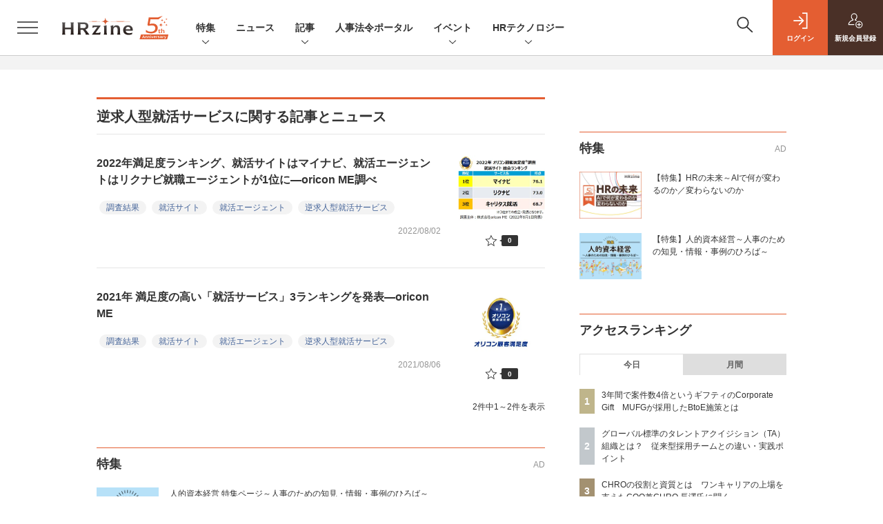

--- FILE ---
content_type: text/html; charset=UTF-8
request_url: https://hrzine.jp/article/t/%E9%80%86%E6%B1%82%E4%BA%BA%E5%9E%8B%E5%B0%B1%E6%B4%BB%E3%82%B5%E3%83%BC%E3%83%93%E3%82%B9
body_size: 34769
content:
  
    



<!DOCTYPE html>
<!--[if lte IE 8]>         <html class="no-js lt-ie8" lang="ja"> <![endif]-->
<!--[if gt IE 8]><!--> <html class="no-js gt-ie9" lang="ja"> <!--<![endif]--><head prefix="og: http://ogp.me/ns# fb: http://ogp.me/ns/fb# article: http://ogp.me/ns/article#">
<script>
var dataLayer = dataLayer || [];
dataLayer.push({
'trackPageview':'HZ/article/t/%E9%80%86%E6%B1%82%E4%BA%BA%E5%9E%8B%E5%B0%B1%E6%B4%BB%E3%82%B5%E3%83%BC%E3%83%93%E3%82%B9',
'member' : 'nonmember',

});
</script><!-- Google Tag Manager -->
<script>(function(w,d,s,l,i){w[l]=w[l]||[];w[l].push({'gtm.start':
new Date().getTime(),event:'gtm.js'});var f=d.getElementsByTagName(s)[0],
j=d.createElement(s),dl=l!='dataLayer'?'&l='+l:'';j.async=true;j.src=
'https://www.googletagmanager.com/gtm.js?id='+i+dl;f.parentNode.insertBefore(j,f);
})(window,document,'script','dataLayer','GTM-56ZSGH7');
</script>
<!-- End Google Tag Manager -->
  <meta charset="utf-8">
  <title>タグ一覧|HRzine</title>
  <meta http-equiv="X-UA-Compatible" content="IE=edge">
  <meta name="viewport" content="width=device-width, initial-scale=1.0">
  <meta name="format-detection" content="telephone=no">
  <meta name="description" content="労務管理から戦略人事、日常業務からキャリアパス、HRテクノロジーまで、人事部や人事に関わる皆様に役立つ記事（ノウハウ、事例など）やニュースなどを提供するWebマガジンです。">
  <meta name="keywords" content="人事,HR,IT人材,新卒採用,中途採用,人材育成,配属,評価制度,ヒューマンリソース,資格,研修,人事制度">
  <meta name="ROBOTS" content="NOODP">
  <meta name="robots" content="max-image-preview:large">
  <meta name="application-name" content="HRzine"/>
  <meta name="msapplication-config" content="browserconfig.xml" />
    <meta property="og:title" content="タグ一覧">
  <meta property="og:type" content="article">
  <meta property="og:url" content="https://hrzine.jp/article/t/%E9%80%86%E6%B1%82%E4%BA%BA%E5%9E%8B%E5%B0%B1%E6%B4%BB%E3%82%B5%E3%83%BC%E3%83%93%E3%82%B9">
  <meta property="og:image" content="https://hrzine.jp/static/templates/img/common/logo_hrzine.svg" />
  <meta property="og:image" content="https://hrzine.jp/static/templates/img/common/logo_hrzine.svg" />
    <meta property="og:site_name" content="HRzine">
  <meta property="og:description" content="労務管理から戦略人事、日常業務からキャリアパス、HRテクノロジーまで、人事部や人事に関わる皆様に役立つ記事（ノウハウ、事例など）やニュースなどを提供するWebマガジンです。">
  <meta property="fb:admins" content="100002509171990">

  <meta name="twitter:card" content="summary_large_image">
  <meta name="twitter:site" content="hrzine_jp">
    
      <meta name="cXenseParse:pageclass" content="frontpage"/>
    <link rel="alternate" type="application/rss+xml" href="/rss/new/index.xml" title="RSS new article">
  <link rel="shortcut icon" href="/favicon.ico">
  <link rel="apple-touch-icon" href="/apple-touch-icon.png?v2" sizes="180x180">

    <link rel="stylesheet" href="//hz-cdn.shoeisha.jp/static/templates/css/bootstrap.custom.css?v1">
  <link href="//hz-cdn.shoeisha.jp/static/templates/css/main-hrzine.css?v1" rel="stylesheet" type="text/css">
  <link href="//hz-cdn.shoeisha.jp/static/templates/css/hrzine.css?v1" rel="stylesheet" type="text/css">
  <link href="//hz-cdn.shoeisha.jp/static/templates/css/hrzine-orig.css?v1" rel="stylesheet" type="text/css">
  <link href="//hz-cdn.shoeisha.jp/static/templates/css/scroll-hint.css" rel="stylesheet" type="text/css">
<link rel="stylesheet" href="//hz-cdn.shoeisha.jp/lib/font-awesome/css/all.css" media="print" onload="this.media='all'">

         <!--[if lt IE 9]>
  <script src="//hz-cdn.shoeisha.jp/static/common/js/html5.js"></script>
  <![endif]-->
  <script src="//hz-cdn.shoeisha.jp/static/templates/lib/js/jquery-3.5.1.min.js"></script>
  <script src="//hz-cdn.shoeisha.jp/static/templates/js/bootstrap.min.js" defer></script>
    <script src="//hz-cdn.shoeisha.jp/lib/js/bootstrap_jquery.js"></script>
  <script src="//hz-cdn.shoeisha.jp/static/templates/js/dpf.js?v2"></script>
      <script src="//hz-cdn.shoeisha.jp/static/templates/js/hrzine.js?20230718"></script>
  <script src="//hz-cdn.shoeisha.jp/lib/js/prettify/prettify.js" defer></script>
    <script src="//hz-cdn.shoeisha.jp/static/templates/js/jquery.magnific-popup.min.js"></script>
  <script src="//hz-cdn.shoeisha.jp/static/templates/js/main.js" defer></script>
  <script src="//hz-cdn.shoeisha.jp/static/templates/js/lazysizes.min.js"></script>
  <script src="//hz-cdn.shoeisha.jp/static/common/js/embed.js"></script>
  <script src="//hz-cdn.shoeisha.jp/static/templates/js/scroll-hint.min.js"></script>

<script>
    window['GoogleAnalyticsObject'] = 'ga';window['ga'] = window['ga'] || function() {(window['ga'].q = window['ga'].q || []).push(arguments)};
  window.googletag = window.googletag || {cmd: []};
</script>
  <script type="text/javascript">
    // Ad
    init_dpf();

    var mobile_flag;
    var view_mode;

        $(function(){
      if ((navigator.userAgent.indexOf('iPhone') > 0 || navigator.userAgent.indexOf('iPod') > 0 || navigator.userAgent.indexOf('Android') > 0)) {
        $('.login_button').removeAttr('data-toggle');
        $('.login_button').attr('href', 'https://shoeisha.jp/users/login/hrzine?ref=/article/t/%E9%80%86%E6%B1%82%E4%BA%BA%E5%9E%8B%E5%B0%B1%E6%B4%BB%E3%82%B5%E3%83%BC%E3%83%93%E3%82%B9');
      }
    });

    if ((navigator.userAgent.indexOf('iPhone') > 0 || navigator.userAgent.indexOf('iPad') > 0)
    //if ((navigator.userAgent.indexOf('iPhone') > 0 && navigator.userAgent.indexOf('iPad') == -1)
      || navigator.userAgent.indexOf('iPod') > 0 || navigator.userAgent.indexOf('Android') > 0)
        mobile_flag = 1;

    $(function(){
    });
  </script>
    

<!-- Cxense script start -->
<script type="text/javascript">
  
  function cxHasLocalStorage() {
    try { return typeof window.localStorage === 'object' && typeof window.localStorage.getItem === 'function'; } catch (e) { return false; }
  }
  function cx_getOptOutStatus(key) {
    var status = false;
    if (cxHasLocalStorage()) {
      var optedOut = window.localStorage.getItem(key);
      if (optedOut && optedOut === 'true') {
        status = true;
      }
    }
    return status;
  }
  var cX = cX || {};
  cX.callQueue = cX.callQueue || [];
  if (cx_getOptOutStatus('cx_optOut')) {
    cX.callQueue.push(['requireConsent']);
    cX.callQueue.push(['clearIds']);
  }
  cX.CCE = cX.CCE || {}; cX.CCE.callQueue = cX.CCE.callQueue || [];
  cX.callQueue.push(['setSiteId', '1138577306638836561']);

  var cx_props = cx_props || {}; cx_props['k'] = [];
  var cpl = [];
  var spl = [];
  cX.callQueue.push(['invoke', function() {
    var cp = {}, sa = {};
    var cpMaxLen = 40;
    var cpKeyLen = 20;
    try{
      var refhost = cX.library._findRealReferrer().split('/')[2];
      if(refhost && location.hostname !== refhost) {
        cp["referrer_host"] = sa["referrer_host_S"] = refhost.slice(0,cpMaxLen);
      }
    }catch(e){}
    var u = ["utm_source", "utm_medium", "utm_term", "utm_content", "utm_campaign"];
    if((typeof(spl) !== "undefined") && (Object.prototype.toString.call(spl) === "[object Array]")) {
      Array.prototype.push.apply(u, spl);
    }
    if(location.search) location.search.substring(1).split("&").forEach(function(k){
      try{
        var v = k.split("=");
        if(v[0].slice(0,3)==="cx_" && v[1]) {
          sa[v[0].replace(/^cx_/,"")+"_S"] = decodeURIComponent(v[1]).slice(0,cpMaxLen);
        } else if(u.indexOf(v[0].toLowerCase())!==-1 && v[1]) {
          cp[v[0].toLowerCase().slice(0,cpKeyLen)] = sa[v[0].toLowerCase()+"_S"] = decodeURIComponent(v[1]).slice(0,cpMaxLen);
        } else if((typeof(cpl) !== "undefined") && (Object.prototype.toString.call(cpl) === "[object Array]") && (cpl.indexOf(v[0].toLowerCase())!==-1 && v[1])) {
          cp[v[0].toLowerCase().slice(0,cpKeyLen)] = decodeURIComponent(v[1]).slice(0,cpMaxLen);
        }
      }catch(e){}
    });
    if(!cX.getUserId(false)) {
      cp["newuser"] = sa["newuser_S"] = "true";
    }
    else {
      try{
        var t = new Date().getTime() - parseInt(cX.library.m_atfr.match(/altm=(\d+)/)[1]);
        if (t >= 1000*60*30) {
          cX.stopAllSessionAnnotations();
          var da = Math.floor(t/(1000*60*60*24));
          if(da < 1) {
            cp["elapsed"] = sa["elapsed_S"] = "\u0031\u65E5\u4EE5\u5185";
          } else if(da < 7) {
            cp["elapsed"] = sa["elapsed_S"] = String(da)+"\u65E5\u3076\u308A";
          } else if(da < 31) {
            cp["elapsed"] = sa["elapsed_S"] = String(Math.floor(da/7))+"\u9031\u9593\u3076\u308A";
          } else if(da < 365) {
            cp["elapsed"] = sa["elapsed_S"] = String(Math.floor(da/31))+"\u30F6\u6708\u3076\u308A";
          } else {
            cp["elapsed"] = sa["elapsed_S"] = "1\u5E74\u4EE5\u4E0A";
          }
        }
      } catch(e) {}
    }
    var cx_eu = cX.getCookie('eu');
    if (cx_eu){
        cX.setCustomParameters({'status': 'login'});
        cX.addExternalId({'id': cx_eu, 'type': 'sho'});
    }
    if (typeof eU !== 'undefined' && typeof eU.isLoggingIn === 'function') {
        cX.setCustomParameters({'logging_in': eU.isLoggingIn()});
    }

    var originalRef=document.referrer;
    if(originalRef.match(/faeb92b469b40c9d72e4-dc920caace12a27e58d45a42e86d29a2\.ssl\.cf2\.rackcdn\.com\/generic_v[0-9]+\.html/) || originalRef.match(/cdn\.cxpublic\.com\/generic_v[0-9]+\.html/)){
        sa["cx_source_S"] = "cxrecs";
    }
    if(Object.keys(cp).length>0) {
      cX.setCustomParameters(cp);
    }
    if(Object.keys(sa).length>0) {
      cX.startSessionAnnotation(sa);
    }
    try {
      "newuser_S" in cX.library._getSessionAnnotations() && cx_props['k'].push("newuser");
    } catch(e) {}
  }]);
  if (location.pathname.match(/^\/article\/detail\/(\d+)/)) {
    var current_page = 1;
    if(location.search) location.search.substring(1).split("&").forEach(function(k){
      try{
        var v = k.split("=");
        if (v[0] === 'p') {
          current_page = v[1];
        }
      }catch(e){}
    });
    cX.callQueue.push(['setCustomParameters', { 'page': current_page }]);
  }
  cX.CCE.callQueue.push(['sendPageViewEvent', 'sho', '15407cc43187c9b0981171abc4e9b4dc4e1d7c22']);
</script>
<script type="text/javascript">
(function(d,s,e,t){e=d.createElement(s);e.type='text/java'+s;e.async='async';e.src='https://cdn.cxense.com/cx.cce.js';t=d.getElementsByTagName(s)[0];t.parentNode.insertBefore(e,t);})(document,'script');
</script>
<script>(function(src){var a=document.createElement("script");a.type="text/javascript";a.async=true;a.src=src;var b=document.getElementsByTagName("script")[0];b.parentNode.insertBefore(a,b)})("https://experience-ap.piano.io/xbuilder/experience/load?aid=oSRgBwvGpj");</script>
<!-- Cxense script end -->
<!-- Cxense Customized script start -->
<script type="text/javascript">
  window.cXcustom = window.cXcustom || function() {(window.cXcustom.q = window.cXcustom.q || []).push(arguments)};
  cX.callQueue.push(['invoke', function() {
    var cx_reading_params = {origin: "sho-web", persistedQueryId: "15407cc43187c9b0981171abc4e9b4dc4e1d7c22"};
    cXcustom("scrollDepth", function(pos){cX.sendEvent("scroll", {pos_entire_page:String(pos)+'%'}, cx_reading_params);} , 0, '', false, 1000);
    cXcustom("scrollDepth", function(pos){cX.sendEvent("scroll", {pos_in_article:String(pos)+'%'}, cx_reading_params);}, 1, 'c-article_content', false, 1000);
    cXcustom("clickedTracker", function(func, obj){func("clicked", obj, cx_reading_params)});
    cX.loadScript("/lib/js/cx-custom.js");
  }]);
</script>
<!-- Cxense Customized script end -->
<!-- Facebook Pixel Code -->
<script>!function(f,b,e,v,n,t,s){if(f.fbq)return;n=f.fbq=function(){n.callMethod?n.callMethod.apply(n,arguments):n.queue.push(arguments)};if(!f._fbq)f._fbq=n;n.push=n;n.loaded=!0;n.version='2.0';n.queue=[];t=b.createElement(e);t.async=!0;t.src=v;s=b.getElementsByTagName(e)[0];s.parentNode.insertBefore(t,s)}(window,document,'script','https://connect.facebook.net/en_US/fbevents.js');fbq('init', '1704151296468367'); fbq('track', 'PageView');</script><noscript><img height="1" width="1" src="https://www.facebook.com/tr?id=1704151296468367&ev=PageView&noscript=1"/></noscript>
<!-- End Facebook Pixel Code -->
</head>

<body id="Detail">
<!-- Google Tag Manager (noscript) -->
<noscript><iframe src="https://www.googletagmanager.com/ns.html?id=GTM-56ZSGH7"
height="0" width="0" style="display:none;visibility:hidden"></iframe></noscript>
<!-- End Google Tag Manager (noscript) -->
<div id="fb-root"></div>
  <script>(function(d, s, id) {
    var js, fjs = d.getElementsByTagName(s)[0];
    if (d.getElementById(id)) return;
    js = d.createElement(s); js.id = id;
    js.src = 'https://connect.facebook.net/ja_JP/sdk.js#xfbml=1&version=v3.2';
    fjs.parentNode.insertBefore(js, fjs);
  }(document, 'script', 'facebook-jssdk'));</script>

  <div class="l-page">
  <div data-nosnippet>
  <div class="c-modal c-loginmodal" data-modal="login">
  <div class="c-modal_inner">
    <div class="c-modal_dialog">
      <div class="c-loginmodal_header">
        <div class="c-loginmodal_header_bar">
          <div class="c-loginmodal_header_inner">
            <div class="c-loginmodal_header_logo"><img src="//hz-cdn.shoeisha.jp/static/templates/img/common/logo_hrzine.svg" alt="タグ一覧|HRzine"></div>
            <div class="c-loginmodal_header_id"><img src="//hz-cdn.shoeisha.jp/static/templates/img/common/logo_id.png" alt="SHOEISHA iD"></div>
          </div>
        </div>
      </div>
      <div class="c-loginmodal_body">
        <p id="valid_message"></p>
        <form action="https://hrzine.jp/user/login" method="POST">
          <input type="hidden" name="ref" value="/article/t/%E9%80%86%E6%B1%82%E4%BA%BA%E5%9E%8B%E5%B0%B1%E6%B4%BB%E3%82%B5%E3%83%BC%E3%83%93%E3%82%B9">
          <div class="c-loginmodal_formgroup">
            <div class="c-loginmodal_formitem row">
              <label for="email" class="col-form-label"><svg class="icon"><use xlink:href="https://hrzine.jp/static/templates/img/common/sprite.svg#icon-mail"/></svg>メールアドレス</label>
              <div>
                <input type="email" id="email" name="email" class="form-control" placeholder="sample@hrzine.jp" required>
              </div>
            </div>
            <div class="c-loginmodal_formitem row">
              <label for="password" class="col-form-label"><svg class="icon"><use xlink:href="https://hrzine.jp/static/templates/img/common/sprite.svg#icon-password"/></svg>パスワード</label>
              <div>
                <input type="password" id="password" name="password" class="form-control" required>
              </div>
              <div class="c-loginmodal_formitem_notes">
                <p><a href="https://shoeisha.jp/users/password">パスワードを忘れた場合はこちら</a></p>
              </div>
            </div>
          </div>
                    <div class="c-loginmodal_login">
            <button type="submit" class="c-btn -fluid">ログイン</button>
          </div>
        </form>
        <div class="c-loginmodal_notes">
          <p>※旧SEメンバーシップ会員の方は、同じ登録情報（メールアドレス＆パスワード）でログインいただけます</p>
        </div>
      </div>
      <div class="c-close c-modal_close"><button type="button" class="c-close_btn c-modal_close_btn" aria-label="閉じる"><span class="c-close_icon c-modal_close_icon"></span></button></div>
    </div>
  </div>
</div>

<script>
  $(function(){
    if (location.hash.indexOf('#login_e') == 0){
      $('#valid_message').html('<font color="red"><b>IDまたはパスワードが違います。</b></font>');
      $('.l-modal_overlay').addClass('is-active');
      $('.c-modal').addClass('is-active');
    }
  });
</script>

    <header class="l-header">
  <div class="l-header_bar">
    <div class="l-header_inner">
      <div class="l-header_togglemenu">
        <span class="">
          <button type="button" class="l-header_togglemenu_btn" data-megamenu="allmenu" aria-label="メニューを開く"><span class="l-header_togglemenu_icon"></span></button>
        </span>
      </div>
      <div class="l-header_logo ga_nav"><a href="/"><img src="//hz-cdn.shoeisha.jp/static/templates/img/common/logo_hrzine-5th.svg" alt="タグ一覧|HRzine"></a></div>
      <div class="l-header_globalnav ga_nav">
        <ul class="l-header_globalnav_list">
                    <li class="l-header_globalnav_listitem">
                                      <button type="button" class="l-header_globalnav_btn" data-megamenu="feature">
              特集<svg class="icon"><use xlink:href="https://hrzine.jp/static/templates/img/common/sprite.svg#icon-arrow_down"/></svg>
              </button>
                                  </li>
                    <li class="l-header_globalnav_listitem">
            <a href="/news"  class="l-header_globalnav_link">                          ニュース 
                        </a>          </li>
                    <li class="l-header_globalnav_listitem">
                                      <button type="button" class="l-header_globalnav_btn" data-megamenu="articles">
              記事<svg class="icon"><use xlink:href="https://hrzine.jp/static/templates/img/common/sprite.svg#icon-arrow_down"/></svg>
              </button>
                                  </li>
                    <li class="l-header_globalnav_listitem">
            <a href="https://hrzine.jp/law "  class="l-header_globalnav_link">                          人事法令ポータル 
                        </a>          </li>
                    <li class="l-header_globalnav_listitem">
                                      <button type="button" class="l-header_globalnav_btn" data-megamenu="event">
              イベント<svg class="icon"><use xlink:href="https://hrzine.jp/static/templates/img/common/sprite.svg#icon-arrow_down"/></svg>
              </button>
                                  </li>
                    <li class="l-header_globalnav_listitem">
                                      <button type="button" class="l-header_globalnav_btn" data-megamenu="report">
              HRテクノロジー<svg class="icon"><use xlink:href="https://hrzine.jp/static/templates/img/common/sprite.svg#icon-arrow_down"/></svg>
              </button>
                                  </li>
                  </ul>
      </div>
      <div class="l-header_functionnav">
        <ul class="l-header_functionnav_list">
          <li class="l-header_functionnav_listitem -search"><button type="button" class="l-header_functionnav_btn l-header_search_btn" data-megamenu="search"><span class="l-header_functionnav_btn_inner"><svg class="icon"><use xlink:href="https://hrzine.jp/static/templates/img/common/sprite.svg#icon-search"/></svg></span><span class="l-header_search_icon"></span></button></li>
          

<script>
  $(function(){


    if (location.hash.indexOf('#login_e') == 0){
      $('#valid_message').html('<font color="red"><b>IDまたはパスワードが違います。</b></font>');
      $('#modal_login').modal('show')
    }
  });
</script>

    <li class="l-header_functionnav_listitem -login">
    <button type="button" class="l-header_functionnav_btn c-modal_trigger" data-modal="login"><span class="l-header_functionnav_btn_inner"><svg class="icon"><use xlink:href="https://hrzine.jp/static/templates/img/common/sprite.svg#icon-login"/></svg>ログイン</span></button>
  </li>
  <li class="l-header_functionnav_listitem -regist ga-register-link"><a href="/user/regist/?ref=/article/t/%E9%80%86%E6%B1%82%E4%BA%BA%E5%9E%8B%E5%B0%B1%E6%B4%BB%E3%82%B5%E3%83%BC%E3%83%93%E3%82%B9&amp;utm_source=hrzine.jp&amp;utm_medium=self&amp;utm_campaign=regist&amp;utm_term=/article/t/%E9%80%86%E6%B1%82%E4%BA%BA%E5%9E%8B%E5%B0%B1%E6%B4%BB%E3%82%B5%E3%83%BC%E3%83%93%E3%82%B9" class="l-header_functionnav_btn"><span class="l-header_functionnav_btn_inner"><svg class="icon"><use xlink:href="https://hrzine.jp/static/templates/img/common/sprite.svg#icon-regist"/></svg>新規<br class="hidden-up-md">会員登録</span></a></li>
          </ul>
      </div>
    </div>
  </div>
</header>
  <div class="l-megamenu ga_nav">
    <div class="l-megamenu_overlay"></div>
    <div class="l-megamenu_item" data-megamenu="allmenu">
        <div class="l-megamenu_inner container">
                          
<div class="l-megamenu_functionnav">
  <div class="l-megamenu_functionnav_search">
    <form action="/search/" name="search" method="GET">
      <div class="c-search">
        <input type="search" name="q" placeholder="" title="" class="c-input"><button type="submit" class="c-search_btn"><svg class="icon" aria-label="検索"><use xlink:href="https://hrzine.jp/static/templates/img/common/sprite.svg#icon-search"/></svg></button>
      </div>
    </form>
  </div>
  <div class="l-megamenu_functionnav_usermenu d-none d-md-block">
    <ul class="l-megamenu_functionnav_usermenu_list">
      

<script>
  $(function(){


    if (location.hash.indexOf('#login_e') == 0){
      $('#valid_message').html('<font color="red"><b>IDまたはパスワードが違います。</b></font>');
      $('#modal_login').modal('show')
    }
  });
</script>

    <li class="l-footer_functionnav_usermenu_listitem"><button type="button" class="c-btn -fluid -login c-modal_trigger" data-modal="login"><svg class="icon"><use xlink:href="https://hrzine.jp/static/templates/img/common/sprite.svg#icon-login"/></svg>ログイン</button></li>
  <li class="l-footer_functionnav_usermenu_listitem ga-register-link"><a href="/user/regist/?ref=/article/t/%E9%80%86%E6%B1%82%E4%BA%BA%E5%9E%8B%E5%B0%B1%E6%B4%BB%E3%82%B5%E3%83%BC%E3%83%93%E3%82%B9&amp;utm_source=hrzine.jp&amp;utm_medium=self&amp;utm_campaign=regist&amp;utm_term=/article/t/%E9%80%86%E6%B1%82%E4%BA%BA%E5%9E%8B%E5%B0%B1%E6%B4%BB%E3%82%B5%E3%83%BC%E3%83%93%E3%82%B9" class="c-btn -fluid -regist"><svg class="icon"><use xlink:href="https://hrzine.jp/static/templates/img/common/sprite.svg#icon-regist"/></svg>新規会員登録</a></li>
      </ul>
  </div>
  <div class="l-megamenu_functionnav_links">
    <ul class="l-megamenu_functionnav_links_list">
	  	<li class="l-megamenu_functionnav_links_listitem"><a href="https://x.com/hrzine_jp" target="_blank"><img src="//hz-cdn.shoeisha.jp/static/templates/img/icon/icon_x.svg" alt="X"></a></li>
  		<li class="l-megamenu_functionnav_links_listitem"><a href="https://www.facebook.com/hrzine/" target="_blank"><img src="//hz-cdn.shoeisha.jp/static/templates/img/icon/icon_facebook.svg" alt="facebook"></a></li>
            <li class="l-megamenu_functionnav_links_listitem"><a href="/ml/backnumber" class="l-megamenu_functionnav_link">メールバックナンバー<svg class="icon hidden-up-md"><use xlink:href="https://hrzine.jp/static/templates/img/common/sprite.svg#icon-linkarrow"/></svg></a></li>
    </ul>
  </div>
  <div class="l-megamenu_functionnav_cta">
    <ul class="l-megamenu_functionnav_cta_list">
      <li class="l-megamenu_functionnav_cta_listitem"><a href="/offering" class="c-btn -fluid -outline">記事掲載のご依頼</a></li>      <li class="l-megamenu_functionnav_cta_listitem"><a href="https://www.shoeisha.co.jp/ad/web/hrzine" class="c-btn -fluid -outline">広告掲載のご案内</a></li>    </ul>
  </div>
</div>

                          
<div class="c-stacknav l-megamenu_stacknav">
  <ul class="c-stacknav_list">
          <li class="c-stacknav_listitem">
      <div class="c-stachnav_heading">特集</div>
      <div class="c-stacknav_details">
        <ul class="l-megamenu_medialist row row-cols-sm-2 g-3">
                    <li class="">
            <div class="l-megamenu_media">
              <figure class="l-megamenu_media_img">
              <img data-src="//hz-cdn.shoeisha.jp/static/images/megamenu/17/1200_hz.png" alt="" width="200" height="150" class="lazyload">
              <noscript>
                <img src="//hz-cdn.shoeisha.jp/static/images/megamenu/17/1200_hz.png" alt="" width="200" height="150">
              </noscript>
              </figure>
              <div class="l-megamenu_media_content">
                <p class="l-megamenu_media_heading">
                  <a href="https://hrzine.jp/special_mirai" >【特集】HRの未来～AIで何が変わるのか／変わらないのか
                </a>
                </p>
              </div>
            </div>
          </li>
                    <li class="medialist_multi">
            <div class="l-megamenu_media">
              <figure class="l-megamenu_media_img">
              <img data-src="//hz-cdn.shoeisha.jp/static/images/megamenu/15/mgmenu_fig.png" alt="" width="200" height="150" class="lazyload">
              <noscript>
                <img src="//hz-cdn.shoeisha.jp/static/images/megamenu/15/mgmenu_fig.png" alt="" width="200" height="150">
              </noscript>
              </figure>
              <div class="l-megamenu_media_content">
                <p class="l-megamenu_media_heading">
                  <a href="https://hrzine.jp/special_jintekishihon" target="_blank">【特集】人的資本経営～人事のための知見・情報・事例のひろば～
                </a>
                </p>
              </div>
            </div>
          </li>
                  </ul>
      </div>
    </li>

              <li class="c-stacknav_listitem">
      <a href="/news"  class="c-stachnav_heading">ニュース<svg class="icon"><use xlink:href="https://hrzine.jp/static/templates/img/common/sprite.svg#icon-linkarrow"/></svg></a>
      <div class="c-stacknav_details">
        <ul class="l-megamenu_medialist row row-cols-sm-2 g-3">
                    <li>
            <div class="l-megamenu_media">
                            <div class="l-megamenu_media_content">
                <p class="l-megamenu_media_heading"><a href="/article/detail/7492">Combosite人事給与に「報酬制度シミュレーション・適用」機能を追加—パトスロゴス</a></p>
              </div>                  
            </div>
          </li>
                    <li>
            <div class="l-megamenu_media">
                            <div class="l-megamenu_media_content">
                <p class="l-megamenu_media_heading"><a href="/article/detail/7491">三菱商事が「AI面接官」を導入、新卒採用の書類選考段階で候補者情報を増やすため—VARIETAS</a></p>
              </div>                  
            </div>
          </li>
                    <li>
            <div class="l-megamenu_media">
                            <div class="l-megamenu_media_content">
                <p class="l-megamenu_media_heading"><a href="/article/detail/7490">「AIネイティブ組織」への変革を人事はどう主導すべきか　クアルトリクスとアビームが解説！—HRzine Day</a></p>
              </div>                  
            </div>
          </li>
                  </ul>
      </div>
    </li>
              <li class="c-stacknav_listitem">
      <a href="/article"  class="c-stachnav_heading">新着記事一覧<svg class="icon"><use xlink:href="https://hrzine.jp/static/templates/img/common/sprite.svg#icon-linkarrow"/></svg></a>
      <div class="c-stacknav_details">
        <ul class="l-megamenu_medialist row row-cols-sm-2 g-3">
                    <li class="">
            <div class="l-megamenu_media">
              <figure class="l-megamenu_media_img">
              <img data-src="//hz-cdn.shoeisha.jp/static/images/article/7375/7375_title2.jpg" alt="" width="200" height="150" class="lazyload">
              <noscript>
                <img src="//hz-cdn.shoeisha.jp/static/images/article/7375/7375_title2.jpg" alt="" width="200" height="150">
              </noscript>
              </figure>
              <div class="l-megamenu_media_content">
                <p class="l-megamenu_media_heading">
                <a href="/article/detail/7375">3年間で案件数4倍というギフティのCorporate Gift　MUFGが採用したBtoE施策とは
                                </a>
                </p>
              </div>
            </div>
          </li>
                    <li class="medialist_multi">
            <div class="l-megamenu_media">
              <figure class="l-megamenu_media_img">
              <img data-src="//hz-cdn.shoeisha.jp/static/images/article/7473/title.jpg" alt="" width="200" height="150" class="lazyload">
              <noscript>
                <img src="//hz-cdn.shoeisha.jp/static/images/article/7473/title.jpg" alt="" width="200" height="150">
              </noscript>
              </figure>
              <div class="l-megamenu_media_content">
                <p class="l-megamenu_media_heading">
                <a href="/article/detail/7473">グローバル標準のタレントアクイジション（TA）組織とは？　従来型採用チームとの違い・実践ポイント
                                </a>
                </p>
              </div>
            </div>
          </li>
                    <li class="medialist_multi">
            <div class="l-megamenu_media">
              <figure class="l-megamenu_media_img">
              <img data-src="//hz-cdn.shoeisha.jp/static/images/article/7413/jikenbo_title.jpg" alt="" width="200" height="150" class="lazyload">
              <noscript>
                <img src="//hz-cdn.shoeisha.jp/static/images/article/7413/jikenbo_title.jpg" alt="" width="200" height="150">
              </noscript>
              </figure>
              <div class="l-megamenu_media_content">
                <p class="l-megamenu_media_heading">
                <a href="/article/detail/7413">営業センスが期待できないという理由での試用期間中の解雇を認めず（東京地裁 令和7年6月13日）
                                </a>
                </p>
              </div>
            </div>
          </li>
                  </ul>

                                          
      </div>
    </li>

          
    <li class="c-stacknav_listitem">
      <a href="https://hrzine.jp/law"  class="c-stachnav_heading">人事法令ポータル</a>
    </li>

                  <li class="c-stacknav_listitem">
      <a href="https://event.shoeisha.jp/hrzday/" target="_blank" class="c-stachnav_heading">イベント<svg class="icon"><use xlink:href="https://hrzine.jp/static/templates/img/common/sprite.svg#icon-linkarrow"/></svg></a>
      <div class="c-stacknav_details">
        <section class="c-secondarysection">
                <div class="c-boxsection_eventindex">
          <div class="c-boxsection_eventindex_list">
              <div class="c-boxsection_eventindex_listitem_overview mb-3">
                <p class="c-boxsection_eventindex_listitem_logo">
                  <a href="https://event.shoeisha.jp/hrzday/20260205" target="_blank">
                  <img data-src="//hz-cdn.shoeisha.jp/static/images/megamenu/16/hrzd2026winter_300.png" alt="HRzine Day 2026 Winter" class="lazyload">
                  <noscript>
                    <img src="//hz-cdn.shoeisha.jp/static/images/megamenu/16/hrzd2026winter_300.png" alt="HRzine Day 2026 Winter">
                  </noscript>
                  </a>
                </p>
                <div class="c-boxsection_eventindex_listitem_description">
                  <p><a href="https://event.shoeisha.jp/hrzday/20260205" target="_blank"></a>HRzine Day 2026 Winter<br>2026年2月5日（木）＠オンライン</p>
                </div>
              </div>
          </div>
        </div>
        </section>
      </div>
    </li>
    
              		<li class="c-stacknav_listitem">
      <div class="c-stachnav_heading">HRテクノロジー</div>
      <div class="c-stacknav_details">
          <ul class="l-megamenu_medialist row row-cols-sm-2 g-3">
                        <li>
              <div class="l-megamenu_media">
                <figure class="l-megamenu_media_img">
                  <img data-src="//hz-cdn.shoeisha.jp/static/images/megamenu/9/el2024.png" alt="eラーニング・LMS&lt;br&gt;主要製品スペック一覧 2024" class="lazyload">
                  <noscript>
                    <img src="//hz-cdn.shoeisha.jp/static/images/megamenu/9/el2024.png" alt="eラーニング・LMS&lt;br&gt;主要製品スペック一覧 2024">
                  </noscript>
                </figure>
                <div class="l-megamenu_media_content">
                  <p class="l-megamenu_media_heading">
                     <a href="https://hrzine.jp/article/detail/5666" target="_blank"></a>eラーニング・LMS<br>主要製品スペック一覧 2024
                  </p>
                </div>
              </div>
            </li>
                        <li>
              <div class="l-megamenu_media">
                <figure class="l-megamenu_media_img">
                  <img data-src="//hz-cdn.shoeisha.jp/static/images/megamenu/10/JRS2023.png" alt="人事労務管理システム&lt;br&gt;主要製品スペック一覧 2023" class="lazyload">
                  <noscript>
                    <img src="//hz-cdn.shoeisha.jp/static/images/megamenu/10/JRS2023.png" alt="人事労務管理システム&lt;br&gt;主要製品スペック一覧 2023">
                  </noscript>
                </figure>
                <div class="l-megamenu_media_content">
                  <p class="l-megamenu_media_heading">
                     <a href="https://hrzine.jp/article/detail/3669" target="_blank"></a>人事労務管理システム<br>主要製品スペック一覧 2023
                  </p>
                </div>
              </div>
            </li>
                        <li>
              <div class="l-megamenu_media">
                <figure class="l-megamenu_media_img">
                  <img data-src="//hz-cdn.shoeisha.jp/static/images/megamenu/11/tms2023.png" alt="タレントマネジメントシステム&lt;br&gt;主要製品スペック一覧 2023" class="lazyload">
                  <noscript>
                    <img src="//hz-cdn.shoeisha.jp/static/images/megamenu/11/tms2023.png" alt="タレントマネジメントシステム&lt;br&gt;主要製品スペック一覧 2023">
                  </noscript>
                </figure>
                <div class="l-megamenu_media_content">
                  <p class="l-megamenu_media_heading">
                     <a href="https://hrzine.jp/article/detail/3227" target="_blank"></a>タレントマネジメントシステム<br>主要製品スペック一覧 2023
                  </p>
                </div>
              </div>
            </li>
                      </ul>
      </div>
    </li>
    
        
  </ul>
</div>

                          
<div class="l-megamenu_sitemap">
  <div class="l-megamenu_sitemap_primary">
    <div class="l-megamenu_sitemap_list row g-4">
                
            <div class="col-4">
              <div class="l-megamenu_sitemap_listitem">
          <p class="l-megamenu_sitemap_heading"><a href="https://hrzine.jp/special_jintekishihon" >特集</a></p>
        </div>
      </div>
                      
            <div class="col-4">
              <div class="l-megamenu_sitemap_listitem">
          <p class="l-megamenu_sitemap_heading"><a href="/news" >ニュース</a></p>
        </div>
      </div>
                      <div class="col-8">
        <div class="l-megamenu_sitemap_listitem">
          <p class="l-megamenu_sitemap_heading"><a href="/article">記事</a></p>
          <ul class="l-megamenu_sitemap_linklist row row-cols-2 gx-4 gy-2">
                          <li class="l-megamenu_sitemap_linklistitem"><a href="/hrtech/ ">HRテクノロジー・人事システム</a></li>
                          <li class="l-megamenu_sitemap_linklistitem"><a href="/takein/ ">採用</a></li>
                          <li class="l-megamenu_sitemap_linklistitem"><a href="/hrd/ ">育成・人材開発</a></li>
                          <li class="l-megamenu_sitemap_linklistitem"><a href="/eval/ ">評価・環境・制度</a></li>
                          <li class="l-megamenu_sitemap_linklistitem"><a href="/utiliz/ ">配属・組織づくり</a></li>
                          <li class="l-megamenu_sitemap_linklistitem"><a href="/laborman/ ">労務・ウェルビーイング</a></li>
                      </ul>
        </div>
      </div>
                            
            <div class="col-4">
              <div class="l-megamenu_sitemap_listitem">
          <p class="l-megamenu_sitemap_heading"><a href="https://hrzine.jp/law" >人事法令ポータル</a></p>
        </div>
      </div>
                      
            <div class="col-4">
              <div class="l-megamenu_sitemap_listitem">
          <p class="l-megamenu_sitemap_heading"><a href="https://event.shoeisha.jp/hrzday/" target="_blank">イベント</a></p>
        </div>
      </div>
                      
            <div class="col-4">
              <div class="l-megamenu_sitemap_listitem">
          <p class="l-megamenu_sitemap_heading"><a href="https://hrzine.jp/article/t/%E4%B8%BB%E8%A6%81%E8%A3%BD%E5%93%81%E3%82%B9%E3%83%9A%E3%83%83%E3%82%AF%E4%B8%80%E8%A6%A7" >HRテクノロジー</a></p>
        </div>
      </div>
              </div>
  </div>

    
</div>
              
<div class="l-megamenu_shoeisha">
    <div class="footer-logo">
  <p class="l-megamenu_shoeisha_logo">
    <a href="https://www.shoeisha.co.jp/">
        <img data-src="//hz-cdn.shoeisha.jp/static/templates/img/common/logo_shoeisha_rev.svg" alt="翔泳社" class="lazyload">
    <noscript>
    <img src="//hz-cdn.shoeisha.jp/static/templates/img/common/logo_shoeisha_rev.svg" alt="翔泳社">
    </noscript>
        </a>
  </p>
  <p class="l-footer_shoeisha_logo"><a href="https://privacymark.jp/" target="_blank">
  <img data-src="https://www.shoeisha.co.jp/static/common/images/new/logos/logo-pm.png" alt="プライバシーマーク" class="lazyload">
  <noscript>
    <img src="https://www.shoeisha.co.jp/static/common/images/new/logos/logo-pm.png" alt="プライバシーマーク">
  </noscript>
  </a></p>
        </div>
  <div class="l-megamenu_shoeisha_body">
      <div class="l-megamenu_shoeisha_linklists">
      <ul class="l-megamenu_shoeisha_linklist row row-cols-1 row-cols-xs-2 gy-2 -cta">
        <li><a href="/offering" class="c-btn -fluid -outline">記事掲載のご依頼</a></li>        <li><a href="https://www.shoeisha.co.jp/ad/web/hrzine" class="c-btn -fluid -outline">広告掲載のご案内</a></li>      </ul>
      <ul class="l-megamenu_shoeisha_linklist row row-cols-1 row-cols-xs-2 gy-2 -link">
        <li><a href="/help/faq">HRzineについて</a></li>
        <li><a href="/ml/backnumber">メールバックナンバー</a></li>
      </ul>
      <ul class="l-megamenu_shoeisha_linklist row row-cols-1 row-cols-xs-2 row-cols-sm-3 row-cols-md-auto gy-2">
                <li><a href="/help" >ヘルプ</a></li>
                <li><a href="https://shoeisha.jp/help/aboutlink/" target="_blank">著作権・リンク</a></li>
                <li><a href="https://shoeisha.jp" target="_blank">会員情報管理</a></li>
                <li><a href="https://shoeisha.jp/help/im" target="_blank">免責事項</a></li>
                <li><a href="https://www.shoeisha.co.jp" target="_blank">会社概要</a></li>
                <li><a href="https://shoeisha.jp/help/agreement" target="_blank">サービス利用規約</a></li>
                <li><a href="https://shoeisha.jp/help/policy" target="_blank">プライバシーポリシー</a></li>
                <li><a href="https://www.shoeisha.co.jp/optout" target="_blank">外部送信</a></li>
              </ul>
    </div>
    </div>
</div>

        </div>
        <div class="c-close l-megamenu_close"><button type="button" class="c-close_btn l-megamenu_close_btn" aria-label="メニューを閉じる"><span class="c-close_icon l-megamenu_close_icon"></span></button></div>
    </div>

                <div class="l-megamenu_item" data-megamenu="feature">
      <div class="l-megamenu_tab">
        <div class="l-megamenu_tab_panel">
          <div class="l-megamenu_tab_panelitem" data-megamenu="articles_theme">
            <div class="l-megamenu_inner container">
            <div class="l-megamenu_articlegrid row row-cols-2 g-4">
                            <div class="c-eventbannerlist">
                    <div class="row">
                        <div class="col-md-6">
                            <a href="https://hrzine.jp/special_mirai" >
                                <figure class="c-eventbannerlist_img">
                                    <img data-src="//hz-cdn.shoeisha.jp/static/images/megamenu/17/1200_hz.png" alt="" width="400" height="300" class="lazyload">
                                    <noscript>
                                        <img src="//hz-cdn.shoeisha.jp/static/images/megamenu/17/1200_hz.png" alt="" width="400" height="300">
                                    </noscript>
                                </figure>
                            </a>
                        </div>
                        <div class="col-md-6">
                            <a href="https://hrzine.jp/special_mirai" >
                              <p class="l-megamenu_subscriptionbox_description">【特集】HRの未来～AIで何が変わるのか／変わらないのか</p>
                            </a>
                        </div>
                    </div>
                </div>
                            <div class="c-eventbannerlist">
                    <div class="row">
                        <div class="col-md-6">
                            <a href="https://hrzine.jp/special_jintekishihon" target="_blank">
                                <figure class="c-eventbannerlist_img">
                                    <img data-src="//hz-cdn.shoeisha.jp/static/images/megamenu/15/mgmenu_fig.png" alt="" width="400" height="300" class="lazyload">
                                    <noscript>
                                        <img src="//hz-cdn.shoeisha.jp/static/images/megamenu/15/mgmenu_fig.png" alt="" width="400" height="300">
                                    </noscript>
                                </figure>
                            </a>
                        </div>
                        <div class="col-md-6">
                            <a href="https://hrzine.jp/special_jintekishihon" target="_blank">
                              <p class="l-megamenu_subscriptionbox_description">【特集】人的資本経営～人事のための知見・情報・事例のひろば～</p>
                            </a>
                        </div>
                    </div>
                </div>
                        </div>
            </div>
          </div>
        </div>
      </div>
      <div class="c-close l-megamenu_close"><button type="button" class="c-close_btn l-megamenu_close_btn" aria-label="メニューを閉じる"><span class="c-close_icon l-megamenu_close_icon"></span></button></div>
    </div>
                        <div class="l-megamenu_item" data-megamenu="articles">
        <div class="l-megamenu_tab">
            <div class="l-megamenu_tab_header">
                            </div>
            <div class="l-megamenu_tab_panel">
                <div class="l-megamenu_tab_panelitem" data-megamenu="articles_theme">
                    <div class="l-megamenu_inner container">
                        <div class="l-megamenu_functionbar">
                            <p class="l-megamenu_functionbar_new"><a href="/article" class="c-btn">新着記事一覧を見る</a></p>
                            <div class="l-megamenu_functionbar_search">
                                <form action="/search/" name="search" method="GET">
                                    <div class="c-search">
                                        <input type="search" name="q" placeholder="" title="" class="c-input"><button type="submit" class="c-search_btn"><svg class="icon" aria-label="検索">
                                                <use xlink:href="https://hrzine.jp/static/templates/img/common/sprite.svg#icon-search" />
                                            </svg></button>
                                    </div>
                                </form>
                            </div>
                            <div class="l-megamenu_functionbar_usermenu">
                                <ul class="l-megamenu_articlegrid_link">
                                    <li class="/offering"><a href="/offering" class="c-btn -fluid -outline">記事掲載のご依頼</a></li>                                                                    </ul>
                            </div>
                        </div>
                        <div class="l-megamenu_articlegrid row row-cols-3 g-4">
                                                        <div>
                                <div class="l-megamenu_articlegrid_item">
                                    <p class="l-megamenu_articlegrid_heading"><a href="/hrtech/">HRテクノロジー・人事システム</a></p>
                                                                        <div class="l-megamenu_media">
                                        <figure class="l-megamenu_media_img">
                                            <img data-src="//hz-cdn.shoeisha.jp/static/images/article/7230/7230_title.jpg" alt="" width="200" height="150" class="lazyload">
                                            <noscript>
                                                <img src="//hz-cdn.shoeisha.jp/static/images/article/7230/7230_title.jpg" alt="" width="200" height="150">
                                            </noscript>
                                        </figure>
                                        <div class="l-megamenu_media_content">
                                            <p class="l-megamenu_media_heading"><a href="/article/detail/7230">両社長が語る　ThinkingsをM&Aの意図とビズリーチが目指す人的資本データプラットフォームとは</a></p>
                                        </div>
                                    </div>
                                                                    </div>
                            </div>
                                                        <div>
                                <div class="l-megamenu_articlegrid_item">
                                    <p class="l-megamenu_articlegrid_heading"><a href="/takein/">採用</a></p>
                                                                        <div class="l-megamenu_media">
                                        <figure class="l-megamenu_media_img">
                                            <img data-src="//hz-cdn.shoeisha.jp/static/images/article/7473/title.jpg" alt="" width="200" height="150" class="lazyload">
                                            <noscript>
                                                <img src="//hz-cdn.shoeisha.jp/static/images/article/7473/title.jpg" alt="" width="200" height="150">
                                            </noscript>
                                        </figure>
                                        <div class="l-megamenu_media_content">
                                            <p class="l-megamenu_media_heading"><a href="/article/detail/7473">グローバル標準のタレントアクイジション（TA）組織とは？　従来型採用チームとの違い・実践ポイント</a></p>
                                        </div>
                                    </div>
                                                                    </div>
                            </div>
                                                        <div>
                                <div class="l-megamenu_articlegrid_item">
                                    <p class="l-megamenu_articlegrid_heading"><a href="/hrd/">育成・人材開発</a></p>
                                                                        <div class="l-megamenu_media">
                                        <figure class="l-megamenu_media_img">
                                            <img data-src="//hz-cdn.shoeisha.jp/static/images/article/7421/title.jpg" alt="" width="200" height="150" class="lazyload">
                                            <noscript>
                                                <img src="//hz-cdn.shoeisha.jp/static/images/article/7421/title.jpg" alt="" width="200" height="150">
                                            </noscript>
                                        </figure>
                                        <div class="l-megamenu_media_content">
                                            <p class="l-megamenu_media_heading"><a href="/article/detail/7421">生成AI時代に求められる多能化人材へ　日揮HDが描く人事機能の「船中八策」と人的資本経営の実践</a></p>
                                        </div>
                                    </div>
                                                                    </div>
                            </div>
                                                        <div>
                                <div class="l-megamenu_articlegrid_item">
                                    <p class="l-megamenu_articlegrid_heading"><a href="/eval/">評価・環境・制度</a></p>
                                                                        <div class="l-megamenu_media">
                                        <figure class="l-megamenu_media_img">
                                            <img data-src="//hz-cdn.shoeisha.jp/static/images/article/7327/title.png" alt="" width="200" height="150" class="lazyload">
                                            <noscript>
                                                <img src="//hz-cdn.shoeisha.jp/static/images/article/7327/title.png" alt="" width="200" height="150">
                                            </noscript>
                                        </figure>
                                        <div class="l-megamenu_media_content">
                                            <p class="l-megamenu_media_heading"><a href="/article/detail/7327">「組織文化」の人気記事をチェック——ラクスやオルビスの成長を支える戦略的なカルチャー浸透施策など</a></p>
                                        </div>
                                    </div>
                                                                    </div>
                            </div>
                                                        <div>
                                <div class="l-megamenu_articlegrid_item">
                                    <p class="l-megamenu_articlegrid_heading"><a href="/utiliz/">配属・組織づくり</a></p>
                                                                        <div class="l-megamenu_media">
                                        <figure class="l-megamenu_media_img">
                                            <img data-src="//hz-cdn.shoeisha.jp/static/images/article/7029/7029_title.jpg" alt="" width="200" height="150" class="lazyload">
                                            <noscript>
                                                <img src="//hz-cdn.shoeisha.jp/static/images/article/7029/7029_title.jpg" alt="" width="200" height="150">
                                            </noscript>
                                        </figure>
                                        <div class="l-megamenu_media_content">
                                            <p class="l-megamenu_media_heading"><a href="/article/detail/7029">「働きがいのある会社」国内第1位に輝いたDHLジャパン　業績につながる従業員体験向上の取り組みとは</a></p>
                                        </div>
                                    </div>
                                                                    </div>
                            </div>
                                                        <div>
                                <div class="l-megamenu_articlegrid_item">
                                    <p class="l-megamenu_articlegrid_heading"><a href="/laborman/">労務・ウェルビーイング</a></p>
                                                                        <div class="l-megamenu_media">
                                        <figure class="l-megamenu_media_img">
                                            <img data-src="//hz-cdn.shoeisha.jp/static/images/article/7413/jikenbo_title.jpg" alt="" width="200" height="150" class="lazyload">
                                            <noscript>
                                                <img src="//hz-cdn.shoeisha.jp/static/images/article/7413/jikenbo_title.jpg" alt="" width="200" height="150">
                                            </noscript>
                                        </figure>
                                        <div class="l-megamenu_media_content">
                                            <p class="l-megamenu_media_heading"><a href="/article/detail/7413">営業センスが期待できないという理由での試用期間中の解雇を認めず（東京地裁 令和7年6月13日）</a></p>
                                        </div>
                                    </div>
                                                                    </div>
                            </div>
                                                    </div>
                    </div>
                </div>
            </div>
        </div>
        <div class="c-close l-megamenu_close"><button type="button" class="c-close_btn l-megamenu_close_btn" aria-label="メニューを閉じる"><span class="c-close_icon l-megamenu_close_icon"></span></button></div>
    </div>
                            <div class="l-megamenu_item" data-megamenu="event">
        <div class="l-megamenu_inner container">
            <div class="l-megamenu_event_inner">
                <div class="l-megamenu_event_overview">
                    <p class="l-megamenu_event_overview_logo">
                        <a href="https://event.shoeisha.jp/hrzday" target="_blank" >
                            <img data-src="//hz-cdn.shoeisha.jp/static/templates/img/common/logo_hrzineday_rev.svg" alt="HRzine Day" class="lazyload">
                            <noscript>
                                <img src="//hz-cdn.shoeisha.jp/static/templates/img/common/logo_hrzineday_rev.svg" alt="HRzine Day">
                            </noscript>
                        </a>
                    </p>
                    <div class="l-megamenu_academy_overview_text">
                        <p>HRzine Day（エイチアールジン・デイ）は、人が活き会社が成長する人事のWebマガジン「HRzine」が主催するイベントです。毎回、人事の重要課題を1つテーマに設定し、識者やエキスパードが持つ知見・経験を、参加者のみなさんと共有しています。</p>
                    </div>
                    <div class="l-megamenu_event_features">
                        <ul class="l-megamenu_event_features_list">
                                                        <li class="l-megamenu_event_features_listitem d-flex flex-column justify-content-end">
                                                                <p class="l-megamenu_event_features_text">前回のセッションの様子をレポート記事でお読みいただけます。</p>
                                                                                                <p class="l-megamenu_event_listitem_link"><a href="https://hrzine.jp/article/corner/233" class="c-btn -fluid">セッションレポート</a></p>
                                                            </li>
                                                        <li class="l-megamenu_event_features_listitem d-flex flex-column justify-content-end">
                                                                <p class="l-megamenu_event_features_text">過去開催時のイベントテーマをまとめてご覧いただけます。</p>
                                                                                                <p class="l-megamenu_event_listitem_link"><a href="https://event.shoeisha.jp/hrzday" class="c-btn -fluid">過去の開催実績</a></p>
                                                            </li>
                                                    </ul>
                    </div>
                </div>
                                <div class="l-megamenu_eventbox l-megamenu_event_eventbox">
                    <p class="l-megamenu_academy_heading">直近開催のイベントはこちら！</p>
                    <div class="c-eventbannerlist">
                        <div class="row">
                            <div class="col-md-7"><a href="https://event.shoeisha.jp/hrzday/20260205" target="_blank" >
                                    <figure class="c-eventbannerlist_img">
                                        <img data-src="//hz-cdn.shoeisha.jp/static/images/megamenu/16/hrzd2026winter_300.png" alt="HRzine Day 2026 Winter" class="lazyloaded" src="//hz-cdn.shoeisha.jp/static/images/megamenu/16/hrzd2026winter_300.png">
                                        <noscript>
                                            <img src="//hz-cdn.shoeisha.jp/static/images/megamenu/16/hrzd2026winter_300.png" alt="HRzine Day 2026 Winter">
                                        </noscript>
                                    </figure>

                                </a></div>
                            <div class="col-md-5">
                                <p class="l-megamenu_subscriptionbox_heading">HRzine Day 2026 Winter</p>
                                <p class="l-megamenu_subscriptionbox_description">2026年2月5日（木）＠オンライン</p>
                            </div>
                        </div>

                    </div>
                    <p class="l-megamenu_event_listitem_link"><a href="https://event.shoeisha.jp/hrzday/20260205" target="_blank"  class="c-btn -fluid">イベントページを見る</a></p>
                </div>
                            </div>
        </div>
        <div class="c-close l-megamenu_close"><button type="button" class="c-close_btn l-megamenu_close_btn" aria-label="メニューを閉じる"><span class="c-close_icon l-megamenu_close_icon"></span></button></div>
    </div>
                        <div class="l-megamenu_item" data-megamenu="report">
        <div class="l-megamenu_inner container">
            <div class="row">
                <div class="col-6">
                    <div class="l-megamenu_bookbox">
                        <p class="l-megamenu_books_index_heading">主要製品スペック一覧</p>
                        <div class="row row-cols-2">
                            <div class="col">
                                <p>人事業務の効率・確度・精度を高めるために欠かせないHRテクノロジー。その主な製品の機能を分野ごとに比較できる資料群です。製品検討の参考資料としてご活用ください。</p>
                            </div>
                            <div class="col">
                                <a href="https://hrzine.jp/article/detail/5666" target="_blank">
                                <figure class="c-eventbannerlist_img">
                                    <img data-src="//hz-cdn.shoeisha.jp/static/images/megamenu/9/el2024.png" alt="eラーニング・LMS&lt;br&gt;主要製品スペック一覧 2024" class="lazyload mb-2">
                                    <noscript>
                                        <img src="//hz-cdn.shoeisha.jp/static/images/megamenu/9/el2024.png" alt="eラーニング・LMS&lt;br&gt;主要製品スペック一覧 2024" class="mb-2">
                                    </noscript>
                                </figure>
                                </a>
                                <p>eラーニング・LMS<br>主要製品スペック一覧 2024</p>
                            </div>
                        </div></div>
                </div>
                <div class="col-6 p-3">
                    <p class="l-megamenu_books_index_heading">その他のスペック一覧</p>
                    <div class="row row-cols-2">
                                                <div class="col-6">
                            <a href="https://hrzine.jp/article/detail/3669" target="_blank">                            <figure class="c-eventbannerlist_img">
                                <img data-src="//hz-cdn.shoeisha.jp/static/images/megamenu/10/JRS2023.png" alt="人事労務管理システム&lt;br&gt;主要製品スペック一覧 2023" class="lazyloaded mb-2" src="//hz-cdn.shoeisha.jp/static/images/megamenu/10/JRS2023.png">
                                <noscript>
                                    <img src="//hz-cdn.shoeisha.jp/static/images/megamenu/10/JRS2023.png" alt="人事労務管理システム&lt;br&gt;主要製品スペック一覧 2023">
                                </noscript>
                            </figure>
                            </a>                            <p>人事労務管理システム<br>主要製品スペック一覧 2023</p>
                            <p></p>
                        </div>
                                                <div class="col-6">
                            <a href="https://hrzine.jp/article/detail/3227" target="_blank">                            <figure class="c-eventbannerlist_img">
                                <img data-src="//hz-cdn.shoeisha.jp/static/images/megamenu/11/tms2023.png" alt="タレントマネジメントシステム&lt;br&gt;主要製品スペック一覧 2023" class="lazyloaded mb-2" src="//hz-cdn.shoeisha.jp/static/images/megamenu/11/tms2023.png">
                                <noscript>
                                    <img src="//hz-cdn.shoeisha.jp/static/images/megamenu/11/tms2023.png" alt="タレントマネジメントシステム&lt;br&gt;主要製品スペック一覧 2023">
                                </noscript>
                            </figure>
                            </a>                            <p>タレントマネジメントシステム<br>主要製品スペック一覧 2023</p>
                            <p></p>
                        </div>
                                            </div>
                </div>
            </div>
        </div>
        <div class="c-close l-megamenu_close"><button type="button" class="c-close_btn l-megamenu_close_btn" aria-label="メニューを閉じる"><span class="c-close_icon l-megamenu_close_icon"></span></button></div>
    </div>
            
    <div class="l-megamenu_item" data-megamenu="search">
        <div class="l-megamenu_inner container">
            <div class="l-megamenu_search_function">
                <form action="/search/" name="search" method="GET">
                    <div class="c-search">
                        <input type="search" name="q" placeholder="" title="" class="c-input l-megamenu_search_input"><button type="submit" class="c-search_btn"><svg class="icon" aria-label="検索">
                                <use xlink:href="https://hrzine.jp/static/templates/img/common/sprite.svg#icon-search" />
                            </svg></button>
                    </div>
                </form>
            </div>
        </div>
        <div class="c-close l-megamenu_close"><button type="button" class="c-close_btn l-megamenu_close_btn" aria-label="メニューを閉じる"><span class="c-close_icon l-megamenu_close_icon"></span></button></div>
    </div>

</div>
  
      
<div class="l-superbanner">
  <div class="l-superbanner_item">
  <script>
      var ua = navigator.userAgent;
      if ((ua.indexOf('iPhone') > 0 || ua.indexOf('iPod') > 0 || (ua.indexOf('Android') > 0 && ua.indexOf('Mobile') > 0) || ua.indexOf('Windows Phone') > 0 || ua.indexOf('BlackBerry') > 0)) {
        
        document.write('<div class="" id="div-gpt-ad-1653367762824-0" style="text-align:center; min-width: 320px; min-height: 45px;">');
        document.write('<script>googletag.cmd.push(function() { googletag.display("div-gpt-ad-1653367762824-0"); });<\/script>' );
        document.write('</div>');

        googletag.cmd.push(function() {
          googletag.pubads().addEventListener('slotRenderEnded', function(e) {
            var ad_id = e.slot.getSlotElementId();
            if (ad_id == 'div-gpt-ad-1653367762824-0') {
              var ad = $('#'+ad_id).find('iframe');
                            if ($(ad).width() == 728) {
                var ww = $(window).width();
                ww = ww*0.90;

                var style = document.createElement("style");
                document.head.appendChild( style );
                var sheet = style.sheet;
                sheet.insertRule( "#div-gpt-ad-1653367762824-0 iframe {-moz-transform: scale("+ww/728+","+ww/728+");-moz-transform-origin: 0 0;-webkit-transform: scale("+ww/728+","+ww/728+");-webkit-transform-origin: 0 0;-o-transform: scale("+ww/728+","+ww/728+");-o-transform-origin: 0 0;-ms-transform: scale("+ww/728+","+ww/728+");-ms-transform-origin: 0 0;}", 0 );
                sheet.insertRule( "#div-gpt-ad-1653367762824-0 div{ height:"+(90*ww/728)+"px;width:"+728+"px;}", 0 );
              } else {
                                if ($(window).width() < 340) {
                  var ww = $(window).width();
                  ww = ww*0.875;

                  var style = document.createElement("style");
                  document.head.appendChild( style );
                  var sheet = style.sheet;
                  sheet.insertRule( "#div-gpt-ad-1653367762824-0 iframe {-moz-transform: scale("+ww/320+","+ww/320+");-moz-transform-origin: 0 0;-webkit-transform: scale("+ww/320+","+ww/320+");-webkit-transform-origin: 0 0;-o-transform: scale("+ww/320+","+ww/320+");-o-transform-origin: 0 0;-ms-transform: scale("+ww/320+","+ww/320+");-ms-transform-origin: 0 0;}", 0 );
                  sheet.insertRule( "#div-gpt-ad-1653367762824-0 div{ height:"+(180*ww/320)+"px;width:"+320+"px;}", 0 );
                }
              }
            }
          });
        });

              } else {
        document.write('<div class="" id="div-gpt-ad-1638763332434-0">');
        document.write('<script>googletag.cmd.push(function() { googletag.display("div-gpt-ad-1638763332434-0"); });<\/script>' );
        document.write('</div>');
      }
  </script>
  </div>
</div>
    </div>

      <div class="l-body container">
        <div class="row gx-0 gx-md-6">

                    <main id="main" class="l-main col-md-8">
            <div class="l-main_inner">
          
                    <section class="c-primarysection">
  <div class="c-primarysection_header -description">
    <h1 class="c-primarysection_heading">逆求人型就活サービスに関する記事とニュース</h1>
  </div>
  <div class="c-primarysection_body">
    <section class="c-primarysection -level2">
        <div class="c-primarysection_body">
          <div class="c-articleindex">
<ul class="c-articleindex_list">
    <li id="4196" class="c-articleindex_listitem">
    <div class="c-articleindex_item">
        <div class="c-articleindex_item_content">
            <p class="c-articleindex_item_heading"><a href="/article/detail/4196">2022年満足度ランキング、就活サイトはマイナビ、就活エージェントはリクナビ就職エージェントが1位に―oricon ME調べ</a></p>
                                                    
            <div class="c-articleindex_item_tags">
                <ul class="c-taglist">
                                    <li><a href="/article/t/%E8%AA%BF%E6%9F%BB%E7%B5%90%E6%9E%9C" class="c-tag">調査結果</a></li>
                                    <li><a href="/article/t/%E5%B0%B1%E6%B4%BB%E3%82%B5%E3%82%A4%E3%83%88" class="c-tag">就活サイト</a></li>
                                    <li><a href="/article/t/%E5%B0%B1%E6%B4%BB%E3%82%A8%E3%83%BC%E3%82%B8%E3%82%A7%E3%83%B3%E3%83%88" class="c-tag">就活エージェント</a></li>
                                    <li><a href="/article/t/%E9%80%86%E6%B1%82%E4%BA%BA%E5%9E%8B%E5%B0%B1%E6%B4%BB%E3%82%B5%E3%83%BC%E3%83%93%E3%82%B9" class="c-tag">逆求人型就活サービス</a></li>
                                </ul>
            </div>
            <p class="c-featureindex_item_date float-end"><time datetime="2022-08-02">2022/08/02</time></p>
                        
                    </div>
                <div class="c-articleindex_item_img">
        <figure>
                        <img src="//hz-cdn.shoeisha.jp/static/images/article/4196/4196_list.png" alt="4196_list.png">
                    </figure>
                            <div class="c-articleindex_item_review">
            <div class="c-review"><svg class="icon c-review_icon"><use xlink:href="https://hrzine.jp/static/templates/img/common/sprite.svg#icon-review"/></svg><span class="c-review_count">0</span></div>
        </div>
         
        </div>
            </div>
    </li>
                                        
                    <li id="3460" class="c-articleindex_listitem">
    <div class="c-articleindex_item">
        <div class="c-articleindex_item_content">
            <p class="c-articleindex_item_heading"><a href="/article/detail/3460">2021年 満足度の高い「就活サービス」3ランキングを発表―oricon ME</a></p>
                                                    
            <div class="c-articleindex_item_tags">
                <ul class="c-taglist">
                                    <li><a href="/article/t/%E8%AA%BF%E6%9F%BB%E7%B5%90%E6%9E%9C" class="c-tag">調査結果</a></li>
                                    <li><a href="/article/t/%E5%B0%B1%E6%B4%BB%E3%82%B5%E3%82%A4%E3%83%88" class="c-tag">就活サイト</a></li>
                                    <li><a href="/article/t/%E5%B0%B1%E6%B4%BB%E3%82%A8%E3%83%BC%E3%82%B8%E3%82%A7%E3%83%B3%E3%83%88" class="c-tag">就活エージェント</a></li>
                                    <li><a href="/article/t/%E9%80%86%E6%B1%82%E4%BA%BA%E5%9E%8B%E5%B0%B1%E6%B4%BB%E3%82%B5%E3%83%BC%E3%83%93%E3%82%B9" class="c-tag">逆求人型就活サービス</a></li>
                                </ul>
            </div>
            <p class="c-featureindex_item_date float-end"><time datetime="2021-08-06">2021/08/06</time></p>
                        
                    </div>
                <div class="c-articleindex_item_img">
        <figure>
                        <img src="//hz-cdn.shoeisha.jp/static/images/article/3460/3460_title.jpg" alt="3460_title.jpg">
                    </figure>
                            <div class="c-articleindex_item_review">
            <div class="c-review"><svg class="icon c-review_icon"><use xlink:href="https://hrzine.jp/static/templates/img/common/sprite.svg#icon-review"/></svg><span class="c-review_count">0</span></div>
        </div>
         
        </div>
            </div>
    </li>
                                        
                            <script>
var ua = navigator.userAgent;
if ((ua.indexOf("iPhone") > 0 || ua.indexOf("iPod") > 0 || (screen.availWidth <= 768 && ua.indexOf("iPad") > 0) || (ua.indexOf("Android") > 0 && ua.indexOf("Mobile") > 0) || ua.indexOf("Windows Phone") > 0 || ua.indexOf("BlackBerry") > 0)) {    document.write("<div id='ad_rectangle_sp' class='text-center mt-4 mb-4'><div id='div-gpt-ad-1636516388460-0'>");
    document.write("<script>googletag.cmd.push(function() { googletag.display('div-gpt-ad-1636516388460-0'); });<\/script></div></div>" );
}
</script>
            <div class="hidden-up-md">
               <style>
.c-medialist iframe {
height: 70px;
}
</style>
<div class="c-secondarysection ad-special-wrap-sp">
    <div class="c-secondarysection_header">
        <p class="c-secondarysection_heading">Special Contents</p>
        <p class="c-secondarysection_heading_small">AD</p>
    </div>
    <div class="c-secondarysection_body">
        <ul class="c-medialist row g-3">
        <script>
        var ua = navigator.userAgent;
        if ((ua.indexOf("iPhone") > 0 || ua.indexOf("iPod") > 0 || (screen.availWidth <= 768 && ua.indexOf("iPad") > 0) || (ua.indexOf("Android") > 0 && ua.indexOf("Mobile") > 0) || ua.indexOf("Windows Phone") > 0 || ua.indexOf("BlackBerry") > 0)) {
            var dfp_special = [
                            ['div-gpt-ad-1636516433323-0'],
                            ['div-gpt-ad-1636516458379-0'],
                            ['div-gpt-ad-1636516475436-0'],
                          ];
            dfp_special = dfp_shuffle_array( dfp_special );
            for (var i = 0; dfp_special.length > i; i++) {
                document.write("<li id='ad_special_" + dfp_special[i][0] + "'>");
                document.write('<div id="' +  dfp_special[i][0] + '"><scri' + 'pt>googletag.cmd.push(function() { googletag.display(\'' + dfp_special[i][0] + '\');});<\/script></div>' );
                document.write('</li>');
            }

            $(window).on('load', function() {
                // 中身が無い広告でslotOnloadを通らない場合がある
                var show_ad = 0;
                dfp_special.map(function(ad_id) {
                var ad_special_flag = 0;
                var ad = $('#'+ad_id[0]).find('iframe').last();
                var contents = ad.contents();
                if (contents.find('body').length === 0 || !contents.find('body').html()) {
                    $('#ad_special_' + ad_id[0]).remove();
                    $('#ad_special_' + ad_id[0]).attr('class', 'noad');
                } else {
                    show_ad++;
                }
                });

                if (show_ad == 0) {
                $('.ad-special-wrap-sp').hide();
                }
            });

        } else {
            $('.ad-special-wrap-sp').hide();
        }
        </script>
        </ul>
    </div>
</div>
            </div>
        </ul>
</div>        </div>
    </section>

    <!-- ad -->
        <!-- /ad -->

    
<!--pagenation-->
<div class="d-flex flex-wrap justify-content-center justify-content-sm-end justify-content-md-end align-items-center my-4">
<p class="text-right mr-md-3 mr-sm-3 mr-0 small">2件中1～2件を表示</p>
    <!--/d-flex-->
</div>

  </div>
</section>

<script>
var ua = navigator.userAgent;
if ((ua.indexOf("iPhone") > 0 || ua.indexOf("iPod") > 0 || (screen.availWidth <= 768 && ua.indexOf("iPad") > 0) || (ua.indexOf("Android") > 0 && ua.indexOf("Mobile") > 0) || ua.indexOf("Windows Phone") > 0 || ua.indexOf("BlackBerry") > 0)) {    document.write("<div id='ad_rectangle_sp' class='text-center mt-4 mb-4'><div id='div-gpt-ad-1636516388460-0'>");
    document.write("<script>googletag.cmd.push(function() { googletag.display('div-gpt-ad-1636516388460-0'); });<\/script></div></div>" );
}
</script>

<div class="c-secondarysection ad-special-wrap-sp">
  <div class="c-secondarysection_header">
    <p class="c-secondarysection_heading">特集</p>
    <p class="c-secondarysection_heading_small">AD</p>
  </div>
  <div class="c-secondarysection_body">
    <div class="c-media">
     <figure class="c-media_img"><img src="//hz-cdn.shoeisha.jp/static/images/banner/100.png" alt="人的資本経営 特集ページ～人事のための知見・情報・事例のひろば～"></figure>
      <div class="c-media_content">
        <p class="c-media_heading">
          <a href="https://hrzine.jp/special_jintekishihon" target="_top">人的資本経営 特集ページ～人事のための知見・情報・事例のひろば～</a>
        </p>
      </div>
    </div>
  </div>
</div>

<section class="c-secondarysection hidden-up-md">
            <div class="c-secondarysection ad-job-board-wrap-sp">
            <div class="c-secondarysection_header">
                <p class="c-secondarysection_heading">Job Board</p>
                <p class="c-secondarysection_heading_small">AD</p>
            </div>
            <div class="c-secondarysection_body">
                <ul class="c-medialist row g-3">
                <script type="text/javascript">
                var ua = navigator.userAgent;
                if ((ua.indexOf("iPhone") > 0 || ua.indexOf("iPod") > 0 || (screen.availWidth <= 768 && ua.indexOf("iPad") > 0) || (ua.indexOf("Android") > 0 && ua.indexOf("Mobile") > 0) || ua.indexOf("Windows Phone") > 0 || ua.indexOf("BlackBerry") > 0)) {
                    var dfp_job_board = [
                                            ['div-gpt-ad-1636516493391-0'],
                                            ['div-gpt-ad-1636516590516-0'],
                                          ];
                    dfp_job_board = dfp_shuffle_array( dfp_job_board );

                    for (var i = 0; dfp_job_board.length > i; i++) {
                        document.write('<li id="' + dfp_job_board[i][0] + '">');
                        document.write('<div id="ad_job_board_' +  dfp_job_board[i][0] + '"><scri' + 'pt>googletag.cmd.push(function() {googletag.display(\'' + dfp_job_board[i][0] + '\');});<\/script></div>' );
                        document.write('</li>');
                    }

                    $(window).on('load', function() {
                        // 中身が無い広告でslotOnloadを通らない場合がある
                        var show_ad = 0;
                        dfp_job_board.map(function(ad_id) {
                        var ad = $('#'+ad_id[0]).find('iframe').last();
                        var contents = ad.contents();
                        if (contents.find('body').length === 0 || !contents.find('body').html()) {
                            $('#' + ad_id[0]).remove();
                            //$('#' + ad_id[0]).attr('class', 'noad');
                        } else {
                            show_ad++;
                        }
                        });

                        if (show_ad == 0) {
                        $('.ad-job-board-wrap-sp').hide();
                        }
                    });
                } else {
                    $('.ad-job-board-wrap-sp').hide();
                }
                </script>
                </ul>
            </div>
            </div>

</section>

<div style="margin: 2.2em auto">
<!-- Cxense Module: Spotlight -->
<div id="cx_4f3034e874e8fba4f3b30369576834be641da69c"></div>
<script type="text/javascript">
    var cX = window.cX = window.cX || {}; cX.callQueue = cX.callQueue || [];
    cX.CCE = cX.CCE || {}; cX.CCE.callQueue = cX.CCE.callQueue || [];
    cX.CCE.callQueue.push(['run',{
        widgetId: "4f3034e874e8fba4f3b30369576834be641da69c",
        targetElementId: "cx_4f3034e874e8fba4f3b30369576834be641da69c"
    }]);
</script>
<!-- Cxense Module End --></div>
<section class="c-primarysection">
  <div class="c-primarysection_header">
    <h2 class="c-primarysection_heading">おすすめ</h2>
  </div>
  <div id="cx_d07e21ebdddbb80e59a2fb3567f7a0eb0a96d05d" class="c-primarysection_body">
  <!-- Cxense Module: New module -->
  <script type="text/javascript">
      var cX = window.cX = window.cX || {}; cX.callQueue = cX.callQueue || [];
      cX.CCE = cX.CCE || {}; cX.CCE.callQueue = cX.CCE.callQueue || [];
      cX.CCE.callQueue.push(['run',{
          widgetId: "d07e21ebdddbb80e59a2fb3567f7a0eb0a96d05d",
          targetElementId: "cx_d07e21ebdddbb80e59a2fb3567f7a0eb0a96d05d"
      }]);
  </script>
  <!-- Cxense Module End -->
  </div>
</section>
<div class="hidden-down-md">
  <div style="margin: 2.2em auto">
        </div>
  <section class="c-primarysection hidden-down-md">
  <div class="c-primarysection_header">
    <h2 class="c-primarysection_heading">アクセスランキング</h2>
  </div>
  <div class="c-primarysection_body">
    <div class="c-ranking row row-cols-2 g-4">
      <div>
        <ol class="c-ranking_list row gy-3">
                                  <li class="c-ranking_listitem -rank-1">
              <dl class="c-ranking_item">
                <dt class="c-ranking_rank">1</dt>
                <dd class="c-ranking_content"><a href="/article/detail/7375">3年間で案件数4倍というギフティのCorporate Gift　MUFGが採用したBtoE施策とは</a>
                                </dd>
              </dl>
            </li>
                                  <li class="c-ranking_listitem -rank-2">
              <dl class="c-ranking_item">
                <dt class="c-ranking_rank">2</dt>
                <dd class="c-ranking_content"><a href="/article/detail/7473">グローバル標準のタレントアクイジション（TA）組織とは？　従来型採用チームとの違い・実践ポイント</a>
                                </dd>
              </dl>
            </li>
                                  <li class="c-ranking_listitem -rank-3">
              <dl class="c-ranking_item">
                <dt class="c-ranking_rank">3</dt>
                <dd class="c-ranking_content"><a href="/article/detail/6695">CHROの役割と資質とは　ワンキャリアの上場を支えたCOO兼CHRO 長澤氏に聞く</a>
                                </dd>
              </dl>
            </li>
                                  <li class="c-ranking_listitem">
              <dl class="c-ranking_item">
                <dt class="c-ranking_rank">4</dt>
                <dd class="c-ranking_content"><a href="/article/detail/6646">ミドルシニアには無限の可能性——パナソニック コネクト人事が挑む自律的キャリア形成支援</a>
                                </dd>
              </dl>
            </li>
                                  <li class="c-ranking_listitem">
              <dl class="c-ranking_item">
                <dt class="c-ranking_rank">5</dt>
                <dd class="c-ranking_content"><a href="/article/detail/7415">制度設計と魅力的な制度広報の手法—制度は“ルール”ではなく“メッセージ”である—</a>
                                </dd>
              </dl>
            </li>
                  </ol>
      </div>
      <div>
        <ol class="c-ranking_list row gy-3" start="6">
                                  <li class="c-ranking_listitem">
              <dl class="c-ranking_item">
                <dt class="c-ranking_rank">6</dt>
                <dd class="c-ranking_content"><a href="/article/detail/7421">生成AI時代に求められる多能化人材へ　日揮HDが描く人事機能の「船中八策」と人的資本経営の実践</a>
                                </dd>
              </dl>
            </li>
                                  <li class="c-ranking_listitem">
              <dl class="c-ranking_item">
                <dt class="c-ranking_rank">7</dt>
                <dd class="c-ranking_content"><a href="/article/detail/7016">福利厚生をいま見直すべき理由とは？ “記憶に残る体験”で人材定着を図るギフティのサービスを徹底紹介</a>
                                </dd>
              </dl>
            </li>
                                  <li class="c-ranking_listitem">
              <dl class="c-ranking_item">
                <dt class="c-ranking_rank">8</dt>
                <dd class="c-ranking_content"><a href="/article/detail/7033">NECが「新卒中心の採用を脱却」するまでの地道な試行錯誤と、タレント・アクイジションへの進化</a>
                                </dd>
              </dl>
            </li>
                                  <li class="c-ranking_listitem">
              <dl class="c-ranking_item">
                <dt class="c-ranking_rank">9</dt>
                <dd class="c-ranking_content"><a href="/article/detail/7413">営業センスが期待できないという理由での試用期間中の解雇を認めず（東京地裁 令和7年6月13日）</a>
                                </dd>
              </dl>
            </li>
                                  <li class="c-ranking_listitem">
              <dl class="c-ranking_item">
                <dt class="c-ranking_rank">10</dt>
                <dd class="c-ranking_content"><a href="/article/detail/7462">従業員のパフォーマンス低下・トラブルの発生は予兆で捉える——「パルスサーベイ」の設計と読み取り方</a>
                                </dd>
              </dl>
            </li>
                  </ol>
      </div>
    </div>
  </div>
</section>

<section class="c-primarysection hidden-up-md">
  <div class="c-primarysection_header">
    <h2 class="c-primarysection_heading">アクセスランキング</h2>
  </div>
  <div class="c-primarysection_body">
    <div class="c-tab">
      <div class="c-tab_header">
        <ul class="c-tab_list">
          <li class="c-tab_listitem"><button type="button" class="c-tab_btn is-active" data-tab="daily">今日</button></li>
          <li class="c-tab_listitem"><button type="button" class="c-tab_btn" data-tab="weekly">月間</button></li>
        </ul>
      </div>
      <div class="c-tab_panel">
        <div class="c-tab_panelitem is-active" data-tab="daily">
          <div class="c-ranking">
            <ol class="c-ranking_list row gy-3">
                                        <li class="c-ranking_listitem -rank-1">
                <dl class="c-ranking_item">
                  <dt class="c-ranking_rank">1</dt>
                  <dd class="c-ranking_content"><a href="/article/detail/7375">3年間で案件数4倍というギフティのCorporate Gift　MUFGが採用したBtoE施策とは</a>
                                    </dd>
                </dl>
              </li>
                                        <li class="c-ranking_listitem -rank-2">
                <dl class="c-ranking_item">
                  <dt class="c-ranking_rank">2</dt>
                  <dd class="c-ranking_content"><a href="/article/detail/7473">グローバル標準のタレントアクイジション（TA）組織とは？　従来型採用チームとの違い・実践ポイント</a>
                                    </dd>
                </dl>
              </li>
                                        <li class="c-ranking_listitem -rank-3">
                <dl class="c-ranking_item">
                  <dt class="c-ranking_rank">3</dt>
                  <dd class="c-ranking_content"><a href="/article/detail/6695">CHROの役割と資質とは　ワンキャリアの上場を支えたCOO兼CHRO 長澤氏に聞く</a>
                                    </dd>
                </dl>
              </li>
                                        <li class="c-ranking_listitem">
                <dl class="c-ranking_item">
                  <dt class="c-ranking_rank">4</dt>
                  <dd class="c-ranking_content"><a href="/article/detail/6646">ミドルシニアには無限の可能性——パナソニック コネクト人事が挑む自律的キャリア形成支援</a>
                                    </dd>
                </dl>
              </li>
                                        <li class="c-ranking_listitem">
                <dl class="c-ranking_item">
                  <dt class="c-ranking_rank">5</dt>
                  <dd class="c-ranking_content"><a href="/article/detail/7415">制度設計と魅力的な制度広報の手法—制度は“ルール”ではなく“メッセージ”である—</a>
                                    </dd>
                </dl>
              </li>
                                        <li class="c-ranking_listitem">
                <dl class="c-ranking_item">
                  <dt class="c-ranking_rank">6</dt>
                  <dd class="c-ranking_content"><a href="/article/detail/7421">生成AI時代に求められる多能化人材へ　日揮HDが描く人事機能の「船中八策」と人的資本経営の実践</a>
                                    </dd>
                </dl>
              </li>
                                        <li class="c-ranking_listitem">
                <dl class="c-ranking_item">
                  <dt class="c-ranking_rank">7</dt>
                  <dd class="c-ranking_content"><a href="/article/detail/7016">福利厚生をいま見直すべき理由とは？ “記憶に残る体験”で人材定着を図るギフティのサービスを徹底紹介</a>
                                    </dd>
                </dl>
              </li>
                                        <li class="c-ranking_listitem">
                <dl class="c-ranking_item">
                  <dt class="c-ranking_rank">8</dt>
                  <dd class="c-ranking_content"><a href="/article/detail/7033">NECが「新卒中心の採用を脱却」するまでの地道な試行錯誤と、タレント・アクイジションへの進化</a>
                                    </dd>
                </dl>
              </li>
                                        <li class="c-ranking_listitem">
                <dl class="c-ranking_item">
                  <dt class="c-ranking_rank">9</dt>
                  <dd class="c-ranking_content"><a href="/article/detail/7413">営業センスが期待できないという理由での試用期間中の解雇を認めず（東京地裁 令和7年6月13日）</a>
                                    </dd>
                </dl>
              </li>
                                        <li class="c-ranking_listitem">
                <dl class="c-ranking_item">
                  <dt class="c-ranking_rank">10</dt>
                  <dd class="c-ranking_content"><a href="/article/detail/7462">従業員のパフォーマンス低下・トラブルの発生は予兆で捉える——「パルスサーベイ」の設計と読み取り方</a>
                                    </dd>
                </dl>
              </li>
                        </ol>
          </div>
        </div>
        <div class="c-tab_panelitem" data-tab="weekly">
          <div class="c-ranking">
            <ol class="c-ranking_list row gy-3">
                                        <li class="c-ranking_listitem -rank-1">
                <dl class="c-ranking_item">
                  <dt class="c-ranking_rank">1</dt>
                  <dd class="c-ranking_content"><a href="/article/detail/7408">5人の有識者に聞きました！ どうなる2026年の人事——組織づくり・AI活用・労基法改正・個で挑む</a>
                                    </dd>
                </dl>
              </li>
                                        <li class="c-ranking_listitem -rank-2">
                <dl class="c-ranking_item">
                  <dt class="c-ranking_rank">2</dt>
                  <dd class="c-ranking_content"><a href="/article/detail/7421">生成AI時代に求められる多能化人材へ　日揮HDが描く人事機能の「船中八策」と人的資本経営の実践</a>
                                    </dd>
                </dl>
              </li>
                                        <li class="c-ranking_listitem -rank-3">
                <dl class="c-ranking_item">
                  <dt class="c-ranking_rank">3</dt>
                  <dd class="c-ranking_content"><a href="/article/detail/7230">両社長が語る　ThinkingsをM&amp;Aの意図とビズリーチが目指す人的資本データプラットフォームとは</a>
                                    </dd>
                </dl>
              </li>
                                        <li class="c-ranking_listitem">
                <dl class="c-ranking_item">
                  <dt class="c-ranking_rank">4</dt>
                  <dd class="c-ranking_content"><a href="/article/detail/7189">生成AIで「人事評価のばらつき」解消に挑むオプテージ　3000名の社員1人ひとりに寄り添う人事を目指して</a>
                                    </dd>
                </dl>
              </li>
                                        <li class="c-ranking_listitem">
                <dl class="c-ranking_item">
                  <dt class="c-ranking_rank">5</dt>
                  <dd class="c-ranking_content"><a href="/article/detail/7443">AIを「働く仲間」として雇う時代——人材マネジメントの発想でAIを管理・運用する“人事の新しい仕事”とは</a>
                                    </dd>
                </dl>
              </li>
                                        <li class="c-ranking_listitem">
                <dl class="c-ranking_item">
                  <dt class="c-ranking_rank">6</dt>
                  <dd class="c-ranking_content"><a href="/article/detail/7278">「労基法大改正」で労務管理と経営戦略が接続　その対応になぜ「TeamSpirit」が最適なのか？</a>
                                    </dd>
                </dl>
              </li>
                                        <li class="c-ranking_listitem">
                <dl class="c-ranking_item">
                  <dt class="c-ranking_rank">7</dt>
                  <dd class="c-ranking_content"><a href="/article/detail/7462">従業員のパフォーマンス低下・トラブルの発生は予兆で捉える——「パルスサーベイ」の設計と読み取り方</a>
                                    </dd>
                </dl>
              </li>
                                        <li class="c-ranking_listitem">
                <dl class="c-ranking_item">
                  <dt class="c-ranking_rank">8</dt>
                  <dd class="c-ranking_content"><a href="/article/detail/7245">「新卒定着率100％」のハーゲンダッツ ジャパン　採用・配属からオンボーディングまで定着の秘訣を探る</a>
                                    </dd>
                </dl>
              </li>
                                        <li class="c-ranking_listitem">
                <dl class="c-ranking_item">
                  <dt class="c-ranking_rank">9</dt>
                  <dd class="c-ranking_content"><a href="/article/detail/7287">NTTドコモが描く生成AI×人的資本経営　スキルベースマネジメントで最大化する社員の可能性</a>
                                    </dd>
                </dl>
              </li>
                                        <li class="c-ranking_listitem">
                <dl class="c-ranking_item">
                  <dt class="c-ranking_rank">10</dt>
                  <dd class="c-ranking_content"><a href="/article/detail/7029">「働きがいのある会社」国内第1位に輝いたDHLジャパン　業績につながる従業員体験向上の取り組みとは</a>
                                    </dd>
                </dl>
              </li>
                        </ol>
          </div>
        </div>
      </div>
    </div>
  </div>
</section>

</div>          
          
                      </div>
          </main>  <!-- / .main -->
          <div class="hidden-up-md c-division">

  
    <section class="c-secondarysection">
    <div class="c-boxsection_header">
  <h2 class="c-boxsection_heading">イベント</h2>
</div>
<div class="c-boxsection_body">
  <div class="c-boxsection_description">
    <p></p>
  </div>
    <div class="c-boxsection_eventindex">
    <div class="c-boxsection_eventindex_list">
              <div class="c-boxsection_eventindex_listitem_overview">
          <p class="c-boxsection_eventindex_listitem_logo">
            <a href="https://event.shoeisha.jp/hrzday" target="_blank">
            <img data-src="//hz-cdn.shoeisha.jp/static/templates/img/common/logo_hrzineday.svg" alt="HRzine Day" class="lazyload">
            <noscript>
              <img src="//hz-cdn.shoeisha.jp/static/templates/img/common/logo_hrzineday.svg" alt="HRzine Day">
            </noscript>
            </a>
          </p>
            
          <div class="c-boxsection_eventindex_listitem_description">
            <p><a href="https://event.shoeisha.jp/hrzday" target="_blank"></a>HRzine Day（エイチアールジン・デイ）は、人が活き会社が成長する人事のWebマガジン「HRzine」が主催するイベントです。毎回、人事の重要課題を1つテーマに設定し、識者やエキスパードが持つ知見・経験を、参加者のみなさんと共有しています。</p>
          </div>
                  </div>
    </div>
  </div>
  <div class="c-boxsection_eventindex">
    <div class="c-boxsection_eventindex_list">
              <div class="c-boxsection_eventindex_listitem_overview">
          <p class="c-boxsection_eventindex_listitem_logo">
            <a href="https://event.shoeisha.jp/hrzday/20260205" target="_blank">
            <img data-src="//hz-cdn.shoeisha.jp/static/images/megamenu/16/hrzd2026winter_300.png" alt="HRzine Day 2026 Winter" class="lazyload">
            <noscript>
              <img src="//hz-cdn.shoeisha.jp/static/images/megamenu/16/hrzd2026winter_300.png" alt="HRzine Day 2026 Winter">
            </noscript>
            </a>
          </p>
            
          <div class="c-boxsection_eventindex_listitem_description">
            <p><a href="https://event.shoeisha.jp/hrzday/20260205" target="_blank"></a>2026年2月5日（木）＠オンライン</p>
          </div>
                  </div>
    </div>
  </div>  
    <p class="c-secondarysection_link"><a href="https://event.shoeisha.jp/hrzday" target="_blank"></a>HRzine Day（エイチアールジン・デイ）は、人が活き会社が成長する人事のWebマガジン「HRzine」が主催するイベントです。毎回、人事の重要課題を1つテーマに設定し、識者やエキスパードが持つ知見・経験を、参加者のみなさんと共有しています。</p>
    <svg class="icon"><use xlink:href="https://hrzine.jp/static/templates/img/common/sprite.svg#icon-calendar"></use></svg>    
    イベントカレンダーを見る</a>
  </p>
</div>  </section>
      <div class="c-division c-ctabox">
      <p class="c-ctabox_logo"><img src="//hz-cdn.shoeisha.jp/static/templates/img/common/logo_hrzine.svg" alt=""></p>
    <p class="c-ctabox_heading">新規会員登録<em class="c-ctabox_heading_badge">無料</em>のご案内</p>
    <ul class="c-ctabox_list">
      <li>・全ての過去記事が閲覧できます</li>
      <li>・会員限定メルマガを受信できます</li>
    </ul>
    <p class="c-ctabox_mail"><a href="/ml/backnumber"><svg class="icon"><use xlink:href="https://hrzine.jp/static/templates/img/common/sprite.svg#icon-mail"/></svg>メールバックナンバー</a></p>
    

<script>
  $(function(){


    if (location.hash.indexOf('#login_e') == 0){
      $('#valid_message').html('<font color="red"><b>IDまたはパスワードが違います。</b></font>');
      $('#modal_login').modal('show')
    }
  });
</script>

  <ul class="c-ctabox_link">
    <li class="ga-register-link"><a href="/user/regist/?ref=/article/t/%E9%80%86%E6%B1%82%E4%BA%BA%E5%9E%8B%E5%B0%B1%E6%B4%BB%E3%82%B5%E3%83%BC%E3%83%93%E3%82%B9&amp;utm_source=hrzine.jp&amp;utm_medium=self&amp;utm_campaign=regist&amp;utm_term=/article/t/%E9%80%86%E6%B1%82%E4%BA%BA%E5%9E%8B%E5%B0%B1%E6%B4%BB%E3%82%B5%E3%83%BC%E3%83%93%E3%82%B9" class="c-btn -fluid -regist"><svg class="icon"><use xlink:href="https://hrzine.jp/static/templates/img/common/sprite.svg#icon-regist"/></svg>新規会員登録<em class="c-btn_badge">無料</em></a></li>
    <li><button type="button" class="c-btn -fluid -login c-modal_trigger" data-modal="login"><svg class="icon"><use xlink:href="https://hrzine.jp/static/templates/img/common/sprite.svg#icon-login"/></svg>ログイン</button></li>
  </ul>

  </div>
    <section class="c-primarysection hidden-down-md">
  <div class="c-primarysection_header">
    <h2 class="c-primarysection_heading">アクセスランキング</h2>
  </div>
  <div class="c-primarysection_body">
    <div class="c-ranking row row-cols-2 g-4">
      <div>
        <ol class="c-ranking_list row gy-3">
                                  <li class="c-ranking_listitem -rank-1">
              <dl class="c-ranking_item">
                <dt class="c-ranking_rank">1</dt>
                <dd class="c-ranking_content"><a href="/article/detail/7375">3年間で案件数4倍というギフティのCorporate Gift　MUFGが採用したBtoE施策とは</a>
                                </dd>
              </dl>
            </li>
                                  <li class="c-ranking_listitem -rank-2">
              <dl class="c-ranking_item">
                <dt class="c-ranking_rank">2</dt>
                <dd class="c-ranking_content"><a href="/article/detail/7473">グローバル標準のタレントアクイジション（TA）組織とは？　従来型採用チームとの違い・実践ポイント</a>
                                </dd>
              </dl>
            </li>
                                  <li class="c-ranking_listitem -rank-3">
              <dl class="c-ranking_item">
                <dt class="c-ranking_rank">3</dt>
                <dd class="c-ranking_content"><a href="/article/detail/6695">CHROの役割と資質とは　ワンキャリアの上場を支えたCOO兼CHRO 長澤氏に聞く</a>
                                </dd>
              </dl>
            </li>
                                  <li class="c-ranking_listitem">
              <dl class="c-ranking_item">
                <dt class="c-ranking_rank">4</dt>
                <dd class="c-ranking_content"><a href="/article/detail/6646">ミドルシニアには無限の可能性——パナソニック コネクト人事が挑む自律的キャリア形成支援</a>
                                </dd>
              </dl>
            </li>
                                  <li class="c-ranking_listitem">
              <dl class="c-ranking_item">
                <dt class="c-ranking_rank">5</dt>
                <dd class="c-ranking_content"><a href="/article/detail/7415">制度設計と魅力的な制度広報の手法—制度は“ルール”ではなく“メッセージ”である—</a>
                                </dd>
              </dl>
            </li>
                  </ol>
      </div>
      <div>
        <ol class="c-ranking_list row gy-3" start="6">
                                  <li class="c-ranking_listitem">
              <dl class="c-ranking_item">
                <dt class="c-ranking_rank">6</dt>
                <dd class="c-ranking_content"><a href="/article/detail/7421">生成AI時代に求められる多能化人材へ　日揮HDが描く人事機能の「船中八策」と人的資本経営の実践</a>
                                </dd>
              </dl>
            </li>
                                  <li class="c-ranking_listitem">
              <dl class="c-ranking_item">
                <dt class="c-ranking_rank">7</dt>
                <dd class="c-ranking_content"><a href="/article/detail/7016">福利厚生をいま見直すべき理由とは？ “記憶に残る体験”で人材定着を図るギフティのサービスを徹底紹介</a>
                                </dd>
              </dl>
            </li>
                                  <li class="c-ranking_listitem">
              <dl class="c-ranking_item">
                <dt class="c-ranking_rank">8</dt>
                <dd class="c-ranking_content"><a href="/article/detail/7033">NECが「新卒中心の採用を脱却」するまでの地道な試行錯誤と、タレント・アクイジションへの進化</a>
                                </dd>
              </dl>
            </li>
                                  <li class="c-ranking_listitem">
              <dl class="c-ranking_item">
                <dt class="c-ranking_rank">9</dt>
                <dd class="c-ranking_content"><a href="/article/detail/7413">営業センスが期待できないという理由での試用期間中の解雇を認めず（東京地裁 令和7年6月13日）</a>
                                </dd>
              </dl>
            </li>
                                  <li class="c-ranking_listitem">
              <dl class="c-ranking_item">
                <dt class="c-ranking_rank">10</dt>
                <dd class="c-ranking_content"><a href="/article/detail/7462">従業員のパフォーマンス低下・トラブルの発生は予兆で捉える——「パルスサーベイ」の設計と読み取り方</a>
                                </dd>
              </dl>
            </li>
                  </ol>
      </div>
    </div>
  </div>
</section>

<section class="c-primarysection hidden-up-md">
  <div class="c-primarysection_header">
    <h2 class="c-primarysection_heading">アクセスランキング</h2>
  </div>
  <div class="c-primarysection_body">
    <div class="c-tab">
      <div class="c-tab_header">
        <ul class="c-tab_list">
          <li class="c-tab_listitem"><button type="button" class="c-tab_btn is-active" data-tab="daily">今日</button></li>
          <li class="c-tab_listitem"><button type="button" class="c-tab_btn" data-tab="weekly">月間</button></li>
        </ul>
      </div>
      <div class="c-tab_panel">
        <div class="c-tab_panelitem is-active" data-tab="daily">
          <div class="c-ranking">
            <ol class="c-ranking_list row gy-3">
                                        <li class="c-ranking_listitem -rank-1">
                <dl class="c-ranking_item">
                  <dt class="c-ranking_rank">1</dt>
                  <dd class="c-ranking_content"><a href="/article/detail/7375">3年間で案件数4倍というギフティのCorporate Gift　MUFGが採用したBtoE施策とは</a>
                                    </dd>
                </dl>
              </li>
                                        <li class="c-ranking_listitem -rank-2">
                <dl class="c-ranking_item">
                  <dt class="c-ranking_rank">2</dt>
                  <dd class="c-ranking_content"><a href="/article/detail/7473">グローバル標準のタレントアクイジション（TA）組織とは？　従来型採用チームとの違い・実践ポイント</a>
                                    </dd>
                </dl>
              </li>
                                        <li class="c-ranking_listitem -rank-3">
                <dl class="c-ranking_item">
                  <dt class="c-ranking_rank">3</dt>
                  <dd class="c-ranking_content"><a href="/article/detail/6695">CHROの役割と資質とは　ワンキャリアの上場を支えたCOO兼CHRO 長澤氏に聞く</a>
                                    </dd>
                </dl>
              </li>
                                        <li class="c-ranking_listitem">
                <dl class="c-ranking_item">
                  <dt class="c-ranking_rank">4</dt>
                  <dd class="c-ranking_content"><a href="/article/detail/6646">ミドルシニアには無限の可能性——パナソニック コネクト人事が挑む自律的キャリア形成支援</a>
                                    </dd>
                </dl>
              </li>
                                        <li class="c-ranking_listitem">
                <dl class="c-ranking_item">
                  <dt class="c-ranking_rank">5</dt>
                  <dd class="c-ranking_content"><a href="/article/detail/7415">制度設計と魅力的な制度広報の手法—制度は“ルール”ではなく“メッセージ”である—</a>
                                    </dd>
                </dl>
              </li>
                                        <li class="c-ranking_listitem">
                <dl class="c-ranking_item">
                  <dt class="c-ranking_rank">6</dt>
                  <dd class="c-ranking_content"><a href="/article/detail/7421">生成AI時代に求められる多能化人材へ　日揮HDが描く人事機能の「船中八策」と人的資本経営の実践</a>
                                    </dd>
                </dl>
              </li>
                                        <li class="c-ranking_listitem">
                <dl class="c-ranking_item">
                  <dt class="c-ranking_rank">7</dt>
                  <dd class="c-ranking_content"><a href="/article/detail/7016">福利厚生をいま見直すべき理由とは？ “記憶に残る体験”で人材定着を図るギフティのサービスを徹底紹介</a>
                                    </dd>
                </dl>
              </li>
                                        <li class="c-ranking_listitem">
                <dl class="c-ranking_item">
                  <dt class="c-ranking_rank">8</dt>
                  <dd class="c-ranking_content"><a href="/article/detail/7033">NECが「新卒中心の採用を脱却」するまでの地道な試行錯誤と、タレント・アクイジションへの進化</a>
                                    </dd>
                </dl>
              </li>
                                        <li class="c-ranking_listitem">
                <dl class="c-ranking_item">
                  <dt class="c-ranking_rank">9</dt>
                  <dd class="c-ranking_content"><a href="/article/detail/7413">営業センスが期待できないという理由での試用期間中の解雇を認めず（東京地裁 令和7年6月13日）</a>
                                    </dd>
                </dl>
              </li>
                                        <li class="c-ranking_listitem">
                <dl class="c-ranking_item">
                  <dt class="c-ranking_rank">10</dt>
                  <dd class="c-ranking_content"><a href="/article/detail/7462">従業員のパフォーマンス低下・トラブルの発生は予兆で捉える——「パルスサーベイ」の設計と読み取り方</a>
                                    </dd>
                </dl>
              </li>
                        </ol>
          </div>
        </div>
        <div class="c-tab_panelitem" data-tab="weekly">
          <div class="c-ranking">
            <ol class="c-ranking_list row gy-3">
                                        <li class="c-ranking_listitem -rank-1">
                <dl class="c-ranking_item">
                  <dt class="c-ranking_rank">1</dt>
                  <dd class="c-ranking_content"><a href="/article/detail/7408">5人の有識者に聞きました！ どうなる2026年の人事——組織づくり・AI活用・労基法改正・個で挑む</a>
                                    </dd>
                </dl>
              </li>
                                        <li class="c-ranking_listitem -rank-2">
                <dl class="c-ranking_item">
                  <dt class="c-ranking_rank">2</dt>
                  <dd class="c-ranking_content"><a href="/article/detail/7421">生成AI時代に求められる多能化人材へ　日揮HDが描く人事機能の「船中八策」と人的資本経営の実践</a>
                                    </dd>
                </dl>
              </li>
                                        <li class="c-ranking_listitem -rank-3">
                <dl class="c-ranking_item">
                  <dt class="c-ranking_rank">3</dt>
                  <dd class="c-ranking_content"><a href="/article/detail/7230">両社長が語る　ThinkingsをM&amp;Aの意図とビズリーチが目指す人的資本データプラットフォームとは</a>
                                    </dd>
                </dl>
              </li>
                                        <li class="c-ranking_listitem">
                <dl class="c-ranking_item">
                  <dt class="c-ranking_rank">4</dt>
                  <dd class="c-ranking_content"><a href="/article/detail/7189">生成AIで「人事評価のばらつき」解消に挑むオプテージ　3000名の社員1人ひとりに寄り添う人事を目指して</a>
                                    </dd>
                </dl>
              </li>
                                        <li class="c-ranking_listitem">
                <dl class="c-ranking_item">
                  <dt class="c-ranking_rank">5</dt>
                  <dd class="c-ranking_content"><a href="/article/detail/7443">AIを「働く仲間」として雇う時代——人材マネジメントの発想でAIを管理・運用する“人事の新しい仕事”とは</a>
                                    </dd>
                </dl>
              </li>
                                        <li class="c-ranking_listitem">
                <dl class="c-ranking_item">
                  <dt class="c-ranking_rank">6</dt>
                  <dd class="c-ranking_content"><a href="/article/detail/7278">「労基法大改正」で労務管理と経営戦略が接続　その対応になぜ「TeamSpirit」が最適なのか？</a>
                                    </dd>
                </dl>
              </li>
                                        <li class="c-ranking_listitem">
                <dl class="c-ranking_item">
                  <dt class="c-ranking_rank">7</dt>
                  <dd class="c-ranking_content"><a href="/article/detail/7462">従業員のパフォーマンス低下・トラブルの発生は予兆で捉える——「パルスサーベイ」の設計と読み取り方</a>
                                    </dd>
                </dl>
              </li>
                                        <li class="c-ranking_listitem">
                <dl class="c-ranking_item">
                  <dt class="c-ranking_rank">8</dt>
                  <dd class="c-ranking_content"><a href="/article/detail/7245">「新卒定着率100％」のハーゲンダッツ ジャパン　採用・配属からオンボーディングまで定着の秘訣を探る</a>
                                    </dd>
                </dl>
              </li>
                                        <li class="c-ranking_listitem">
                <dl class="c-ranking_item">
                  <dt class="c-ranking_rank">9</dt>
                  <dd class="c-ranking_content"><a href="/article/detail/7287">NTTドコモが描く生成AI×人的資本経営　スキルベースマネジメントで最大化する社員の可能性</a>
                                    </dd>
                </dl>
              </li>
                                        <li class="c-ranking_listitem">
                <dl class="c-ranking_item">
                  <dt class="c-ranking_rank">10</dt>
                  <dd class="c-ranking_content"><a href="/article/detail/7029">「働きがいのある会社」国内第1位に輝いたDHLジャパン　業績につながる従業員体験向上の取り組みとは</a>
                                    </dd>
                </dl>
              </li>
                        </ol>
          </div>
        </div>
      </div>
    </div>
  </div>
</section>

</div>

<aside class="l-sidebar col-md-4">
  <div class="l-sidebar_inner">
  
<script type="text/javascript">
  $(function() {
    var ua = navigator.userAgent;
    if ((ua.indexOf("iPhone") > 0 || ua.indexOf("iPod") > 0 || (screen.availWidth <= 768 && ua.indexOf("iPad") > 0) || (ua.indexOf("Android") > 0 && ua.indexOf("Mobile") > 0) || ua.indexOf("Windows Phone") > 0 || ua.indexOf("BlackBerry") > 0)) {
      $('#ad_rectangle').addClass('c-division hidden-up-md text-center');
    }
  });
</script>

<div id="ad_rectangle" class="asideAD">
<script>
var ua = navigator.userAgent;
if ((ua.indexOf("iPhone") > 0 || ua.indexOf("iPod") > 0 || (screen.availWidth <= 768 && ua.indexOf("iPad") > 0) || (ua.indexOf("Android") > 0 && ua.indexOf("Mobile") > 0) || ua.indexOf("Windows Phone") > 0 || ua.indexOf("BlackBerry") > 0)) {
} else {
    document.write("<div class='_resize_rec' id='div-gpt-ad-1636516388460-0'><script>googletag.cmd.push(function() { googletag.display('div-gpt-ad-1636516388460-0'); });<\/script></div>");
}
</script>
</div>

<script type="text/javascript">
  (function() {
    function _resize_rec(){
        var style = document.createElement("style");
        document.head.appendChild( style );
        var sheet = style.sheet;
        var ww = $(window).width();
        var hh = $('#'+"div-gpt-ad-1636516388460-0").height();
        sheet.insertRule( "._resize_rec {-moz-transform: scale("+ww/1024+","+ww/1024+");-moz-transform-origin: 0 0;-webkit-transform: scale("+ww/1024+","+ww/1024+");-webkit-transform-origin: 0 0;-o-transform: scale("+ww/1024+","+ww/1024+");-o-transform-origin: 0 0;-ms-transform: scale("+ww/1024+","+ww/1024+");-ms-transform-origin: 0 0;}", 0 );
        sheet.insertRule( "._resize_rec { height:"+(hh*ww/1024)+"px;width:"+1024+"px;}", 0 );

    }
    if (screen.availWidth > 768 && screen.availWidth < 1024){
      $(window).on('load', function() {
        _resize_rec();
      });
    }
  })();
</script>

  <div class="c-secondarysection _ad-special-wrap">
    <div class="c-secondarysection_header">
      <p class="c-secondarysection_heading">特集</p>
      <p class="c-secondarysection_heading_small">AD</p>
    </div>
    <div class="c-secondarysection_body">
            <div class="c-media">
         <figure class="c-media_img"><img src="//hz-cdn.shoeisha.jp/static/images/megamenu/17/1200_hz.png" alt="【特集】HRの未来～AIで何が変わるのか／変わらないのか"></figure>
         <div class="c-media_content">
            <p class="c-media_heading">
              <a href="https://hrzine.jp/special_mirai" >【特集】HRの未来～AIで何が変わるのか／変わらないのか</a>
            </p>
          </div>
       </div>
       <br>             <div class="c-media">
         <figure class="c-media_img"><img src="//hz-cdn.shoeisha.jp/static/images/megamenu/15/mgmenu_fig.png" alt="【特集】人的資本経営～人事のための知見・情報・事例のひろば～"></figure>
         <div class="c-media_content">
            <p class="c-media_heading">
              <a href="https://hrzine.jp/special_jintekishihon" target="_blank">【特集】人的資本経営～人事のための知見・情報・事例のひろば～</a>
            </p>
          </div>
       </div>
                  </div>
  </div>

  <style>
.c-medialist iframe {
  height: 70px;
}
</style>
    <div class="c-secondarysection ad-special-wrap">
      <div class="c-secondarysection_header">
        <p class="c-secondarysection_heading">Special Contents</p>
        <p class="c-secondarysection_heading_small">AD</p>
      </div>
      <div class="c-secondarysection_body">
        <ul class="c-medialist row g-3">
        <script>
        var ua = navigator.userAgent;
        if ((ua.indexOf('iPhone') > 0 || ua.indexOf('iPod') > 0 || (ua.indexOf('Android') > 0 && ua.indexOf('Mobile') > 0) || ua.indexOf('Windows Phone') > 0 || ua.indexOf('BlackBerry') > 0)) {
          $('.ad-special-wrap').hide();
        } else {
          var dfp_special = [
                            ['div-gpt-ad-1636516433323-0'],
                            ['div-gpt-ad-1636516458379-0'],
                            ['div-gpt-ad-1636516475436-0'],
                        ];

          dfp_special = dfp_shuffle_array( dfp_special );
          for (var i = 0; dfp_special.length > i; i++) {
            document.write("<li class='_resize_tie' id='ad_special_" + dfp_special[i][0] + "'>");
            document.write('<div id="' +  dfp_special[i][0] + '"><scri' + 'pt>googletag.cmd.push(function() { googletag.display(\'' + dfp_special[i][0] + '\');});<\/script></div>' );
            document.write('</li>');
          }

          $(window).on('load', function() {
            // 中身が無い広告でslotOnloadを通らない場合がある
            var show_ad = 0;
            dfp_special.map(function(ad_id) {
              var ad_special_flag = 0;
              var ad = $('#'+ad_id[0]).find('iframe').last();
              var contents = ad.contents();
              if (contents.find('body').length === 0 || !contents.find('body').html()) {
                $('#ad_special_' + ad_id[0]).remove();
                $('#ad_special_' + ad_id[0]).attr('class', 'noad');
              } else {
                show_ad++;
              }
            });

            if (show_ad == 0) {
              $('.ad-special-wrap').hide();
            }
          });
        }

        </script>

        </ul>
      </div>
    </div>

<script type="text/javascript">
  (function() {
    function _resize_tie(){
        var style = document.createElement("style");
        document.head.appendChild( style );
        var sheet = style.sheet;
        var ww = $(window).width();
        sheet.insertRule( "._resize_tie {-moz-transform: scale("+ww/1024+","+ww/1024+");-moz-transform-origin: 0 0;-webkit-transform: scale("+ww/1024+","+ww/1024+");-webkit-transform-origin: 0 0;-o-transform: scale("+ww/1024+","+ww/1024+");-o-transform-origin: 0 0;-ms-transform: scale("+ww/1024+","+ww/1024+");-ms-transform-origin: 0 0;}", 0 );
        sheet.insertRule( "._resize_tie { height:"+(72*ww/1024)+"px;width:"+1024+"px;}", 0 );

    }
    if (screen.availWidth > 768 && screen.availWidth < 1024){
      _resize_tie();
    }
  })();
</script>

  <div class="c-secondarysection ad-job-board-wrap">
  <div class="c-secondarysection_header">
    <p class="c-secondarysection_heading">Job Board</p>
    <p class="c-secondarysection_heading_small">AD</p>
  </div>
  <div class="c-secondarysection_body">
    <ul class="c-medialist row g-3">
    <script type="text/javascript">
    var ua = navigator.userAgent;
    if ((ua.indexOf('iPhone') > 0 || ua.indexOf('iPod') > 0 || (ua.indexOf('Android') > 0 && ua.indexOf('Mobile') > 0) || ua.indexOf('Windows Phone') > 0 || ua.indexOf('BlackBerry') > 0)) {
      $('.ad-job-board-wrap').hide();
    } else {
      var dfp_job_board = [
                ['div-gpt-ad-1636516493391-0'],
                ['div-gpt-ad-1636516590516-0'],
              ];

      dfp_job_board = dfp_shuffle_array( dfp_job_board );
      for (var i = 0; dfp_job_board.length > i; i++) {
        document.write('<li class="_resize_job" id="' + dfp_job_board[i][0] + '">');
        document.write('<div id="ad_job_board_' +  dfp_job_board[i][0] + '"><script>googletag.cmd.push(function() { googletag.display(\'' + dfp_job_board[i][0] + '\');});<\/script></div>' );
        document.write('</li>');
      }

      $(window).on('load', function() {
        // 中身が無い広告でslotOnloadを通らない場合がある
        var show_ad = 0;
        dfp_job_board.map(function(ad_id) {
          var ad = $('#'+ad_id[0]).find('iframe').last();
          var contents = ad.contents();
          if (contents.find('body').length === 0 || !contents.find('body').html()) {
            $('#' + ad_id[0]).remove();
            //$('#' + ad_id[0]).attr('class', 'noad');
          } else {
            show_ad++;
          }
        });
        if (show_ad == 0) {
          $('.ad-job-board-wrap').hide();
        }
      });
    }
    </script>
    </ul>
  </div>
</div>
<script type="text/javascript">
  (function() {
    function _resize_job(){
        var style = document.createElement("style");
        document.head.appendChild( style );
        var sheet = style.sheet;
        var ww = $(window).width();
        sheet.insertRule( "._resize_job {-moz-transform: scale("+ww/1024+","+ww/1024+");-moz-transform-origin: 0 0;-webkit-transform: scale("+ww/1024+","+ww/1024+");-webkit-transform-origin: 0 0;-o-transform: scale("+ww/1024+","+ww/1024+");-o-transform-origin: 0 0;-ms-transform: scale("+ww/1024+","+ww/1024+");-ms-transform-origin: 0 0;}", 0 );
        sheet.insertRule( "._resize_job { height:"+(68*ww/1024)+"px;width:"+1024+"px;}", 0 );

    }
    if (screen.availWidth > 768 && screen.availWidth < 1024){
      _resize_job();
    }
  })();
</script>

      <div class="c-secondarysection">
      <div class="c-secondarysection_header">
        <p class="c-secondarysection_heading">アクセスランキング</p>
      </div>
      <div class="c-secondarysection_body">
        <div class="c-tab">
          <div class="c-tab_header">
            <ul class="c-tab_list">
              <li class="c-tab_listitem"><button type="button" class="c-tab_btn is-active" data-tab="daily">今日</button></li>
              <li class="c-tab_listitem"><button type="button" class="c-tab_btn" data-tab="weekly">月間</button></li>
            </ul>
          </div>
          <div class="c-tab_panel">
            <div class="c-tab_panelitem is-active" data-tab="daily">
              <div class="c-ranking">
                <ol class="c-ranking_list row gy-3">
                                                          <li class="c-ranking_listitem -rank-1">
                      <dl class="c-ranking_item">
                        <dt class="c-ranking_rank">1</dt>
                        <dd class="c-ranking_content"><a href="/article/detail/7375">3年間で案件数4倍というギフティのCorporate Gift　MUFGが採用したBtoE施策とは</a>
                                                </dd>
                      </dl>
                    </li>
                                                          <li class="c-ranking_listitem -rank-2">
                      <dl class="c-ranking_item">
                        <dt class="c-ranking_rank">2</dt>
                        <dd class="c-ranking_content"><a href="/article/detail/7473">グローバル標準のタレントアクイジション（TA）組織とは？　従来型採用チームとの違い・実践ポイント</a>
                                                </dd>
                      </dl>
                    </li>
                                                          <li class="c-ranking_listitem -rank-3">
                      <dl class="c-ranking_item">
                        <dt class="c-ranking_rank">3</dt>
                        <dd class="c-ranking_content"><a href="/article/detail/6695">CHROの役割と資質とは　ワンキャリアの上場を支えたCOO兼CHRO 長澤氏に聞く</a>
                                                </dd>
                      </dl>
                    </li>
                                                          <li class="c-ranking_listitem">
                      <dl class="c-ranking_item">
                        <dt class="c-ranking_rank">4</dt>
                        <dd class="c-ranking_content"><a href="/article/detail/6646">ミドルシニアには無限の可能性——パナソニック コネクト人事が挑む自律的キャリア形成支援</a>
                                                </dd>
                      </dl>
                    </li>
                                                          <li class="c-ranking_listitem">
                      <dl class="c-ranking_item">
                        <dt class="c-ranking_rank">5</dt>
                        <dd class="c-ranking_content"><a href="/article/detail/7415">制度設計と魅力的な制度広報の手法—制度は“ルール”ではなく“メッセージ”である—</a>
                                                </dd>
                      </dl>
                    </li>
                                                          <li class="c-ranking_listitem">
                      <dl class="c-ranking_item">
                        <dt class="c-ranking_rank">6</dt>
                        <dd class="c-ranking_content"><a href="/article/detail/7421">生成AI時代に求められる多能化人材へ　日揮HDが描く人事機能の「船中八策」と人的資本経営の実践</a>
                                                </dd>
                      </dl>
                    </li>
                                                          <li class="c-ranking_listitem">
                      <dl class="c-ranking_item">
                        <dt class="c-ranking_rank">7</dt>
                        <dd class="c-ranking_content"><a href="/article/detail/7016">福利厚生をいま見直すべき理由とは？ “記憶に残る体験”で人材定着を図るギフティのサービスを徹底紹介</a>
                                                </dd>
                      </dl>
                    </li>
                                                          <li class="c-ranking_listitem">
                      <dl class="c-ranking_item">
                        <dt class="c-ranking_rank">8</dt>
                        <dd class="c-ranking_content"><a href="/article/detail/7033">NECが「新卒中心の採用を脱却」するまでの地道な試行錯誤と、タレント・アクイジションへの進化</a>
                                                </dd>
                      </dl>
                    </li>
                                                          <li class="c-ranking_listitem">
                      <dl class="c-ranking_item">
                        <dt class="c-ranking_rank">9</dt>
                        <dd class="c-ranking_content"><a href="/article/detail/7413">営業センスが期待できないという理由での試用期間中の解雇を認めず（東京地裁 令和7年6月13日）</a>
                                                </dd>
                      </dl>
                    </li>
                                                          <li class="c-ranking_listitem">
                      <dl class="c-ranking_item">
                        <dt class="c-ranking_rank">10</dt>
                        <dd class="c-ranking_content"><a href="/article/detail/7462">従業員のパフォーマンス低下・トラブルの発生は予兆で捉える——「パルスサーベイ」の設計と読み取り方</a>
                                                </dd>
                      </dl>
                    </li>
                                  </ol>
              </div>
            </div>
            <div class="c-tab_panelitem" data-tab="weekly">
              <div class="c-ranking">
                <ol class="c-ranking_list row gy-3">
                                                          <li class="c-ranking_listitem -rank-1">
                      <dl class="c-ranking_item">
                        <dt class="c-ranking_rank">1</dt>
                        <dd class="c-ranking_content"><a href="/article/detail/7408">5人の有識者に聞きました！ どうなる2026年の人事——組織づくり・AI活用・労基法改正・個で挑む</a>
                                                </dd>
                      </dl>
                    </li>
                                                          <li class="c-ranking_listitem -rank-2">
                      <dl class="c-ranking_item">
                        <dt class="c-ranking_rank">2</dt>
                        <dd class="c-ranking_content"><a href="/article/detail/7421">生成AI時代に求められる多能化人材へ　日揮HDが描く人事機能の「船中八策」と人的資本経営の実践</a>
                                                </dd>
                      </dl>
                    </li>
                                                          <li class="c-ranking_listitem -rank-3">
                      <dl class="c-ranking_item">
                        <dt class="c-ranking_rank">3</dt>
                        <dd class="c-ranking_content"><a href="/article/detail/7230">両社長が語る　ThinkingsをM&amp;Aの意図とビズリーチが目指す人的資本データプラットフォームとは</a>
                                                </dd>
                      </dl>
                    </li>
                                                          <li class="c-ranking_listitem">
                      <dl class="c-ranking_item">
                        <dt class="c-ranking_rank">4</dt>
                        <dd class="c-ranking_content"><a href="/article/detail/7189">生成AIで「人事評価のばらつき」解消に挑むオプテージ　3000名の社員1人ひとりに寄り添う人事を目指して</a>
                                                </dd>
                      </dl>
                    </li>
                                                          <li class="c-ranking_listitem">
                      <dl class="c-ranking_item">
                        <dt class="c-ranking_rank">5</dt>
                        <dd class="c-ranking_content"><a href="/article/detail/7443">AIを「働く仲間」として雇う時代——人材マネジメントの発想でAIを管理・運用する“人事の新しい仕事”とは</a>
                                                </dd>
                      </dl>
                    </li>
                                                          <li class="c-ranking_listitem">
                      <dl class="c-ranking_item">
                        <dt class="c-ranking_rank">6</dt>
                        <dd class="c-ranking_content"><a href="/article/detail/7278">「労基法大改正」で労務管理と経営戦略が接続　その対応になぜ「TeamSpirit」が最適なのか？</a>
                                                </dd>
                      </dl>
                    </li>
                                                          <li class="c-ranking_listitem">
                      <dl class="c-ranking_item">
                        <dt class="c-ranking_rank">7</dt>
                        <dd class="c-ranking_content"><a href="/article/detail/7462">従業員のパフォーマンス低下・トラブルの発生は予兆で捉える——「パルスサーベイ」の設計と読み取り方</a>
                                                </dd>
                      </dl>
                    </li>
                                                          <li class="c-ranking_listitem">
                      <dl class="c-ranking_item">
                        <dt class="c-ranking_rank">8</dt>
                        <dd class="c-ranking_content"><a href="/article/detail/7245">「新卒定着率100％」のハーゲンダッツ ジャパン　採用・配属からオンボーディングまで定着の秘訣を探る</a>
                                                </dd>
                      </dl>
                    </li>
                                                          <li class="c-ranking_listitem">
                      <dl class="c-ranking_item">
                        <dt class="c-ranking_rank">9</dt>
                        <dd class="c-ranking_content"><a href="/article/detail/7287">NTTドコモが描く生成AI×人的資本経営　スキルベースマネジメントで最大化する社員の可能性</a>
                                                </dd>
                      </dl>
                    </li>
                                                          <li class="c-ranking_listitem">
                      <dl class="c-ranking_item">
                        <dt class="c-ranking_rank">10</dt>
                        <dd class="c-ranking_content"><a href="/article/detail/7029">「働きがいのある会社」国内第1位に輝いたDHLジャパン　業績につながる従業員体験向上の取り組みとは</a>
                                                </dd>
                      </dl>
                    </li>
                  
                </ol>
              </div>
            </div>
          </div>
        </div>
      </div>
    </div>

      <div class="c-division c-ctabox">
      <p class="c-ctabox_logo"><img src="//hz-cdn.shoeisha.jp/static/templates/img/common/logo_hrzine.svg" alt=""></p>
      <p class="c-ctabox_heading">新規会員登録<em class="c-ctabox_heading_badge">無料</em>のご案内</p>
      <ul class="c-ctabox_list">
        <li>・全ての過去記事が閲覧できます</li>
        <li>・会員限定メルマガを受信できます</li>
      </ul>
      <p class="c-ctabox_mail"><a href="/ml/backnumber"><svg class="icon"><use xlink:href="https://hrzine.jp/static/templates/img/common/sprite.svg#icon-mail"/></svg>メールバックナンバー</a></p>

      

<script>
  $(function(){


    if (location.hash.indexOf('#login_e') == 0){
      $('#valid_message').html('<font color="red"><b>IDまたはパスワードが違います。</b></font>');
      $('#modal_login').modal('show')
    }
  });
</script>

    <ul class="c-ctabox_link">
    <li class="ga-register-link"><a href="/user/regist/?ref=/article/t/%E9%80%86%E6%B1%82%E4%BA%BA%E5%9E%8B%E5%B0%B1%E6%B4%BB%E3%82%B5%E3%83%BC%E3%83%93%E3%82%B9&amp;utm_source=hrzine.jp&amp;utm_medium=self&amp;utm_campaign=regist&amp;utm_term=/article/t/%E9%80%86%E6%B1%82%E4%BA%BA%E5%9E%8B%E5%B0%B1%E6%B4%BB%E3%82%B5%E3%83%BC%E3%83%93%E3%82%B9" class="c-btn -fluid -regist"><svg class="icon"><use xlink:href="https://hrzine.jp/static/templates/img/common/sprite.svg#icon-regist"/></svg>新規会員登録<em class="c-btn_badge">無料</em></a></li>
    <li><button type="button" class="c-btn -fluid -login c-modal_trigger" data-modal="login"><svg class="icon"><use xlink:href="https://hrzine.jp/static/templates/img/common/sprite.svg#icon-login"/></svg>ログイン</button></li>
  </ul>
      </div>
  
      <div class="c-secondarysection">
      <div class="c-secondarysection_header">
        <p class="c-secondarysection_heading">新着記事</p>
      </div>
      <div class="c-secondarysection_body">
        <div class="c-tab">
          <div class="c-tab_header">
            <ul class="c-tab_list">
              <li class="c-tab_listitem"><button type="button" class="c-tab_btn is-active" data-tab="article">記事</button></li>
              <li class="c-tab_listitem"><button type="button" class="c-tab_btn" data-tab="news">ニュース</button></li>
            </ul>
          </div>
          <div class="c-tab_panel">
            <div class="c-tab_panelitem is-active" data-tab="article">
              <div class="c-newsindex">
                <ul class="c-newsindex_list row gy-3">
                                    <li class="c-newsindex_listitem">
                      <dl class="c-newsindex_item">
                        <dt class="c-newsindex_date"><time datetime="2020-06-17T10:00">2026/01/30 10:00</time></dt>
                        <dd class="c-newsindex_content"><a href="/article/detail/7375">3年間で案件数4倍というギフティのCorporate Gift　MUFGが採用したBtoE施策とは</a>
                                                </dd>
                      </dl>
                    </li>
                                    <li class="c-newsindex_listitem">
                      <dl class="c-newsindex_item">
                        <dt class="c-newsindex_date"><time datetime="2020-06-17T10:00">2026/01/29 08:00</time></dt>
                        <dd class="c-newsindex_content"><a href="/article/detail/7473">グローバル標準のタレントアクイジション（TA）組織とは？　従来型採用チームとの違い・実践ポイント</a>
                                                </dd>
                      </dl>
                    </li>
                                    <li class="c-newsindex_listitem">
                      <dl class="c-newsindex_item">
                        <dt class="c-newsindex_date"><time datetime="2020-06-17T10:00">2026/01/27 08:00</time></dt>
                        <dd class="c-newsindex_content"><a href="/article/detail/7413">営業センスが期待できないという理由での試用期間中の解雇を認めず（東京地裁 令和7年6月13日）</a>
                                                </dd>
                      </dl>
                    </li>
                                    <li class="c-newsindex_listitem">
                      <dl class="c-newsindex_item">
                        <dt class="c-newsindex_date"><time datetime="2020-06-17T10:00">2026/01/26 08:00</time></dt>
                        <dd class="c-newsindex_content"><a href="/article/detail/7462">従業員のパフォーマンス低下・トラブルの発生は予兆で捉える——「パルスサーベイ」の設計と読み取り方</a>
                                                </dd>
                      </dl>
                    </li>
                                    <li class="c-newsindex_listitem">
                      <dl class="c-newsindex_item">
                        <dt class="c-newsindex_date"><time datetime="2020-06-17T10:00">2026/01/23 08:00</time></dt>
                        <dd class="c-newsindex_content"><a href="/article/detail/7397">過半数代表（従業員代表）の選出手続きとは？ 過半数代表の条件や選出手続きの種類、手続きの流れ、注意点</a>
                                                </dd>
                      </dl>
                    </li>
                                    <li class="c-newsindex_listitem">
                      <dl class="c-newsindex_item">
                        <dt class="c-newsindex_date"><time datetime="2020-06-17T10:00">2026/01/22 08:00</time></dt>
                        <dd class="c-newsindex_content"><a href="/article/detail/7029">「働きがいのある会社」国内第1位に輝いたDHLジャパン　業績につながる従業員体験向上の取り組みとは</a>
                                                </dd>
                      </dl>
                    </li>
                                    <li class="c-newsindex_listitem">
                      <dl class="c-newsindex_item">
                        <dt class="c-newsindex_date"><time datetime="2020-06-17T10:00">2026/01/21 10:00</time></dt>
                        <dd class="c-newsindex_content"><a href="/article/detail/7016">福利厚生をいま見直すべき理由とは？ “記憶に残る体験”で人材定着を図るギフティのサービスを徹底紹介</a>
                                                </dd>
                      </dl>
                    </li>
                                    <li class="c-newsindex_listitem">
                      <dl class="c-newsindex_item">
                        <dt class="c-newsindex_date"><time datetime="2020-06-17T10:00">2026/01/19 08:00</time></dt>
                        <dd class="c-newsindex_content"><a href="/article/detail/7415">制度設計と魅力的な制度広報の手法—制度は“ルール”ではなく“メッセージ”である—</a>
                                                </dd>
                      </dl>
                    </li>
                                    <li class="c-newsindex_listitem">
                      <dl class="c-newsindex_item">
                        <dt class="c-newsindex_date"><time datetime="2020-06-17T10:00">2026/01/16 08:00</time></dt>
                        <dd class="c-newsindex_content"><a href="/article/detail/7443">AIを「働く仲間」として雇う時代——人材マネジメントの発想でAIを管理・運用する“人事の新しい仕事”とは</a>
                                                </dd>
                      </dl>
                    </li>
                                    <li class="c-newsindex_listitem">
                      <dl class="c-newsindex_item">
                        <dt class="c-newsindex_date"><time datetime="2020-06-17T10:00">2026/01/14 08:00</time></dt>
                        <dd class="c-newsindex_content"><a href="/article/detail/7189">生成AIで「人事評価のばらつき」解消に挑むオプテージ　3000名の社員1人ひとりに寄り添う人事を目指して</a>
                                                </dd>
                      </dl>
                    </li>
                                </ul>
              </div>
            </div>
            <div class="c-tab_panelitem" data-tab="news">
              <div class="c-newsindex">
                <ul class="c-newsindex_list row gy-3">
                                      <li class="c-newsindex_listitem">
                      <dl class="c-newsindex_item">
                        <dt class="c-newsindex_date"><time datetime="2020-06-17T10:00">2026/01/30 19:10</time></dt>
                        <dd class="c-newsindex_content"><a href="/article/detail/7492">Combosite人事給与に「報酬制度シミュレーション・適用」機能を追加—パトスロゴス</a>
                        <em class="c-newsindex_content_new">NEW</em>                        </dd>
                      </dl>
                    </li>
                                      <li class="c-newsindex_listitem">
                      <dl class="c-newsindex_item">
                        <dt class="c-newsindex_date"><time datetime="2020-06-17T10:00">2026/01/30 18:55</time></dt>
                        <dd class="c-newsindex_content"><a href="/article/detail/7491">三菱商事が「AI面接官」を導入、新卒採用の書類選考段階で候補者情報を増やすため—VARIETAS</a>
                        <em class="c-newsindex_content_new">NEW</em>                        </dd>
                      </dl>
                    </li>
                                      <li class="c-newsindex_listitem">
                      <dl class="c-newsindex_item">
                        <dt class="c-newsindex_date"><time datetime="2020-06-17T10:00">2026/01/30 17:00</time></dt>
                        <dd class="c-newsindex_content"><a href="/article/detail/7490">「AIネイティブ組織」への変革を人事はどう主導すべきか　クアルトリクスとアビームが解説！—HRzine Day</a>
                        <em class="c-newsindex_content_new">NEW</em>                        </dd>
                      </dl>
                    </li>
                                      <li class="c-newsindex_listitem">
                      <dl class="c-newsindex_item">
                        <dt class="c-newsindex_date"><time datetime="2020-06-17T10:00">2026/01/30 16:30</time></dt>
                        <dd class="c-newsindex_content"><a href="/article/detail/7489">SBI証券がHR共創プラットフォーム「PathosLogos」を採用　SmartHRやTeamSpiritとデータ連携—パトスロゴス</a>
                        <em class="c-newsindex_content_new">NEW</em>                        </dd>
                      </dl>
                    </li>
                                      <li class="c-newsindex_listitem">
                      <dl class="c-newsindex_item">
                        <dt class="c-newsindex_date"><time datetime="2020-06-17T10:00">2026/01/30 09:20</time></dt>
                        <dd class="c-newsindex_content"><a href="/article/detail/7485">「Track AI Interview」で面接した候補者に強み・改善案を送付する機能を実装—ギブリー</a>
                                                </dd>
                      </dl>
                    </li>
                                      <li class="c-newsindex_listitem">
                      <dl class="c-newsindex_item">
                        <dt class="c-newsindex_date"><time datetime="2020-06-17T10:00">2026/01/30 09:00</time></dt>
                        <dd class="c-newsindex_content"><a href="/article/detail/7484">「40年ぶりの労基法改正」への認知・対応は不十分な企業が目立つ結果に—jinjer調べ</a>
                                                </dd>
                      </dl>
                    </li>
                                      <li class="c-newsindex_listitem">
                      <dl class="c-newsindex_item">
                        <dt class="c-newsindex_date"><time datetime="2020-06-17T10:00">2026/01/29 13:30</time></dt>
                        <dd class="c-newsindex_content"><a href="/article/detail/7483">ハラスメント・労務対応を支援する即戦力GPTsを共同開発　トラブルに対する情報提供と対応策を整理—SA</a>
                                                </dd>
                      </dl>
                    </li>
                                      <li class="c-newsindex_listitem">
                      <dl class="c-newsindex_item">
                        <dt class="c-newsindex_date"><time datetime="2020-06-17T10:00">2026/01/29 13:00</time></dt>
                        <dd class="c-newsindex_content"><a href="/article/detail/7482">サイバーエージェントが新卒採用サービス「ABABA」「REALME」を導入—ABABA</a>
                                                </dd>
                      </dl>
                    </li>
                                      <li class="c-newsindex_listitem">
                      <dl class="c-newsindex_item">
                        <dt class="c-newsindex_date"><time datetime="2020-06-17T10:00">2026/01/29 09:15</time></dt>
                        <dd class="c-newsindex_content"><a href="/article/detail/7481">JAF（日本自動車連盟）がアルムナイ採用で採用MAサービス「MyTalent」を導入—TalentX</a>
                                                </dd>
                      </dl>
                    </li>
                                      <li class="c-newsindex_listitem">
                      <dl class="c-newsindex_item">
                        <dt class="c-newsindex_date"><time datetime="2020-06-17T10:00">2026/01/29 09:00</time></dt>
                        <dd class="c-newsindex_content"><a href="/article/detail/7480">「Techtouch AI Hub」に業務代行AIエージェントを搭載、勤怠管理など対応—テックタッチ</a>
                                                </dd>
                      </dl>
                    </li>
                                  </ul>
              </div>
            </div>
          </div>
        </div>
        <p class="c-secondarysection_link"><a href="/article" class="c-btn -fluid">新着記事一覧を見る</a></p>
      </div>
    </div>

  <script type="text/javascript">
  $(function() {
    var ua = navigator.userAgent;
    if ((ua.indexOf("iPhone") > 0 || ua.indexOf("iPod") > 0 || (screen.availWidth <= 768 && ua.indexOf("iPad") > 0) || (ua.indexOf("Android") > 0 && ua.indexOf("Mobile") > 0) || ua.indexOf("Windows Phone") > 0 || ua.indexOf("BlackBerry") > 0)) {
      $('#ad_rectangle2').addClass('c-secondarysection hidden-up-md text-center');
    }
  });
</script>
<div id="ad_rectangle2" class="asideAD c-secondarysection">
<script>
var ua = navigator.userAgent;
if ((ua.indexOf("iPhone") > 0 || ua.indexOf("iPod") > 0 || (screen.availWidth <= 768 && ua.indexOf("iPad") > 0) || (ua.indexOf("Android") > 0 && ua.indexOf("Mobile") > 0) || ua.indexOf("Windows Phone") > 0 || ua.indexOf("BlackBerry") > 0)) {
} else {
    document.write("<div id='div-gpt-ad-1636516407642-0'><script>googletag.cmd.push(function() { googletag.display('div-gpt-ad-1636516407642-0'); });<\/script></div>");
}
</script>
</div>

<div class="c-secondarysection">
  <div class="c-secondarysection_header">
    <p class="c-secondarysection_heading">イベント</p>
  </div>
  <div class="c-secondarysection_body">
    <div class="c-eventindex">
      <ul class="c-eventindex_list">
        <li class="c-eventindex_listitem">
          <p class="c-eventindex_listitem_logo">
            <a href="https://event.shoeisha.jp/hrzday" target="_blank">
              <img data-src="//hz-cdn.shoeisha.jp/static/templates/img/common/logo_hrzineday.svg" alt="HRzine Day" class="lazyload">
              <noscript>
                <img src="//hz-cdn.shoeisha.jp/static/templates/img/common/logo_hrzineday.svg" alt="HRzine Day">
              </noscript>
            </a>
          </p>
          <div class="c-eventbannerlist">
            <ul class="row g-3">
              <li>
                <a href="https://event.shoeisha.jp/hrzday/20260205" target="_blank">
                  <figure class="c-eventbannerlist_img">
                    <img data-src="//hz-cdn.shoeisha.jp/static/images/megamenu/16/hrzd2026winter_300.png" alt="HRzine Day 2026 Winter" class="lazyload" width="500" height="300">
                    <noscript>
                      <img src="//hz-cdn.shoeisha.jp/static/images/megamenu/16/hrzd2026winter_300.png" alt="HRzine Day 2026 Winter" width="500" height="300">
                    </noscript>                      
                  </figure>
                </a>
              </li>
            </ul>
          </div>
        </li>
      </ul>
      <p class="c-secondarysection_link"><a href="https://event.shoeisha.jp/" target="_blank"class="c-btn -fluid">
      <svg class="icon"><use xlink:href="https://hrzine.jp/static/templates/img/common/sprite.svg#icon-calendar"></use></svg>    
      イベントカレンダーを見る</a></p>
    </div>
  </div>
</div>


</div>
</aside>
<!-- / aside -->
          
        </div>
      </div>
<footer class="l-footer">  <div class="l-footer_inner container">
    <div class="l-footer_siteinfo">
      <p class="l-footer_siteinfo_logo"><a href="/"><img src="//hz-cdn.shoeisha.jp/static/templates/img/common/logo_hrzine.svg" alt="HRzine"></a></p>
      <p class="l-footer_siteinfo_description">労務管理から戦略人事、日常業務からキャリアパス、HRテクノロジーまで、人事部や人事に関わる皆様に役立つ記事（ノウハウ、事例など）やニュースなどを提供するWebマガジンです。</p>
    </div>

          
<div class="l-footer_functionnav">
  <div class="l-footer_functionnav_search">
    <form action="/search/" name="search" method="GET">
      <div class="c-search">
        <input type="search" name="q" placeholder="" title="" class="c-input"><button type="submit" class="c-search_btn"><svg class="icon" aria-label="検索"><use xlink:href="https://hrzine.jp/static/templates/img/common/sprite.svg#icon-search"/></svg></button>
      </div>
    </form>
  </div>
  <div class="l-footer_functionnav_usermenu d-none d-md-block">
    <ul class="l-footer_functionnav_usermenu_list">
      

<script>
  $(function(){


    if (location.hash.indexOf('#login_e') == 0){
      $('#valid_message').html('<font color="red"><b>IDまたはパスワードが違います。</b></font>');
      $('#modal_login').modal('show')
    }
  });
</script>

    <li class="l-footer_functionnav_usermenu_listitem"><button type="button" class="c-btn -fluid -login c-modal_trigger" data-modal="login"><svg class="icon"><use xlink:href="https://hrzine.jp/static/templates/img/common/sprite.svg#icon-login"/></svg>ログイン</button></li>
  <li class="l-footer_functionnav_usermenu_listitem ga-register-link"><a href="/user/regist/?ref=/article/t/%E9%80%86%E6%B1%82%E4%BA%BA%E5%9E%8B%E5%B0%B1%E6%B4%BB%E3%82%B5%E3%83%BC%E3%83%93%E3%82%B9&amp;utm_source=hrzine.jp&amp;utm_medium=self&amp;utm_campaign=regist&amp;utm_term=/article/t/%E9%80%86%E6%B1%82%E4%BA%BA%E5%9E%8B%E5%B0%B1%E6%B4%BB%E3%82%B5%E3%83%BC%E3%83%93%E3%82%B9" class="c-btn -fluid -regist"><svg class="icon"><use xlink:href="https://hrzine.jp/static/templates/img/common/sprite.svg#icon-regist"/></svg>新規会員登録</a></li>
      </ul>
  </div>
  <div class="l-footer_functionnav_links">
    <ul class="l-footer_functionnav_links_list">
	  	<li class="l-footer_functionnav_links_listitem"><a href="https://x.com/hrzine_jp" target="_blank"><img src="//hz-cdn.shoeisha.jp/static/templates/img/icon/icon_x.svg" alt="X"></a></li>
  		<li class="l-footer_functionnav_links_listitem"><a href="https://www.facebook.com/hrzine/" target="_blank"><img src="//hz-cdn.shoeisha.jp/static/templates/img/icon/icon_facebook.svg" alt="facebook"></a></li>
            <li class="l-footer_functionnav_links_listitem"><a href="/ml/backnumber" class="l-footer_functionnav_link">メールバックナンバー<svg class="icon hidden-up-md"><use xlink:href="https://hrzine.jp/static/templates/img/common/sprite.svg#icon-linkarrow"/></svg></a></li>
    </ul>
  </div>
  <div class="l-footer_functionnav_cta">
    <ul class="l-footer_functionnav_cta_list">
      <li class="l-footer_functionnav_cta_listitem"><a href="/offering" class="c-btn -fluid -outline">記事掲載のご依頼</a></li>      <li class="l-footer_functionnav_cta_listitem"><a href="https://www.shoeisha.co.jp/ad/web/hrzine" class="c-btn -fluid -outline">広告掲載のご案内</a></li>    </ul>
  </div>
</div>


          
<div class="c-stacknav l-footer_stacknav">
    <ul class="l-footer_service_list row row-cols-2 row-cols-sm-4 g-3">
              <li class="c-stacknav_listitem">
        <a href="https://hrzine.jp/special_jintekishihon"  class="c-stachnav_heading">特集<svg class="icon"><use xlink:href="https://hrzine.jp/static/templates/img/common/sprite.svg#icon-linkarrow"/></svg></a>
      </li>
              <li class="c-stacknav_listitem">
        <a href="/news"  class="c-stachnav_heading">ニュース<svg class="icon"><use xlink:href="https://hrzine.jp/static/templates/img/common/sprite.svg#icon-linkarrow"/></svg></a>
      </li>
              <li class="c-stacknav_listitem">
        <a href="/article"  class="c-stachnav_heading">記事<svg class="icon"><use xlink:href="https://hrzine.jp/static/templates/img/common/sprite.svg#icon-linkarrow"/></svg></a>
      </li>
              <li class="c-stacknav_listitem">
        <a href="https://hrzine.jp/law"  class="c-stachnav_heading">人事法令ポータル<svg class="icon"><use xlink:href="https://hrzine.jp/static/templates/img/common/sprite.svg#icon-linkarrow"/></svg></a>
      </li>
              <li class="c-stacknav_listitem">
        <a href="https://event.shoeisha.jp/hrzday/" target="_blank" class="c-stachnav_heading">イベント<svg class="icon"><use xlink:href="https://hrzine.jp/static/templates/img/common/sprite.svg#icon-linkarrow"/></svg></a>
      </li>
              <li class="c-stacknav_listitem">
        <a href="https://hrzine.jp/article/t/%E4%B8%BB%E8%A6%81%E8%A3%BD%E5%93%81%E3%82%B9%E3%83%9A%E3%83%83%E3%82%AF%E4%B8%80%E8%A6%A7"  class="c-stachnav_heading">HRテクノロジー<svg class="icon"><use xlink:href="https://hrzine.jp/static/templates/img/common/sprite.svg#icon-linkarrow"/></svg></a>
      </li>
        </ul>
    <ul class="c-stacknav_list">

    <li class="c-stacknav_listitem">
      <p class="c-stachnav_heading">翔泳社のWebメディア</p>
      <div class="c-stacknav_details">
        <ul class="l-footer_service_list row row-cols-2 row-cols-sm-4 g-3">
                              <li class="l-footer_service_listitem"><a href="https://codezine.jp/"><img src="//hz-cdn.shoeisha.jp/static/templates/img/common/logo_codezine.svg" alt="CodeZine"></a></li>
                                        <li class="l-footer_service_listitem"><a href="https://markezine.jp/"><img src="//hz-cdn.shoeisha.jp/static/templates/img/common/logo_markezine.svg" alt="MarkeZine"></a></li>
                                        <li class="l-footer_service_listitem"><a href="https://enterprisezine.jp/"><img src="//hz-cdn.shoeisha.jp/static/templates/img/common/logo_enterprisezine.svg" alt="EnterpriseZine"></a></li>
                                        <li class="l-footer_service_listitem"><a href="https://eczine.jp/"><img src="//hz-cdn.shoeisha.jp/static/templates/img/common/logo_eczine.svg" alt="ECzine"></a></li>
                                        <li class="l-footer_service_listitem"><a href="https://bizzine.jp/"><img src="//hz-cdn.shoeisha.jp/static/templates/img/common/logo_bizzine.svg" alt="Biz/Zine"></a></li>
                                        <li class="l-footer_service_listitem"><a href="https://edtechzine.jp/"><img src="//hz-cdn.shoeisha.jp/static/templates/img/common/logo_edtechzine.svg" alt="EdTechZine"></a></li>
                                        <li class="l-footer_service_listitem"><a href="https://saleszine.jp/"><img src="//hz-cdn.shoeisha.jp/static/templates/img/common/logo_saleszine.svg" alt="SalesZine"></a></li>
                                        <li class="l-footer_service_listitem"><a href="https://creatorzine.jp/"><img src="//hz-cdn.shoeisha.jp/static/templates/img/common/logo_creatorzine.svg" alt="CreatorZine"></a></li>
                                                            <li class="l-footer_service_listitem"><a href="https://productzine.jp/"><img src="//hz-cdn.shoeisha.jp/static/templates/img/common/logo_productzine.svg" alt="ProductZine"></a></li>
                                        <li class="l-footer_service_listitem"><a href="https://aidiver.jp/"><img src="//hz-cdn.shoeisha.jp/static/templates/img/common/logo_aidiver.svg" alt="AIdiver"></a></li>
                                        <li class="l-footer_service_listitem"><a href="https://www.seshop.com/"><img src="//hz-cdn.shoeisha.jp/static/templates/img/common/logo_seshop.svg" alt="SEshop.com"></a></li>
                            </ul>
      </div>
    </li>
  </ul>
</div>


          
<div class="l-footer_sitemap">
  <div class="l-footer_sitemap_primary">
    <div class="l-footer_sitemap_list row g-4">
                
            <div class="col-2">
              <div class="l-footer_sitemap_listitem">
          <p class="l-footer_sitemap_heading"><a href="https://hrzine.jp/special_jintekishihon" >特集</a></p>
        </div>
      </div>
                      
            <div class="col-2">
              <div class="l-footer_sitemap_listitem">
          <p class="l-footer_sitemap_heading"><a href="/news" >ニュース</a></p>
        </div>
      </div>
                      
            <div class="col-2">
              <div class="l-footer_sitemap_listitem">
          <p class="l-footer_sitemap_heading"><a href="/article" >記事</a></p>
        </div>
      </div>
                      
            <div class="col-2">
              <div class="l-footer_sitemap_listitem">
          <p class="l-footer_sitemap_heading"><a href="https://hrzine.jp/law" >人事法令ポータル</a></p>
        </div>
      </div>
                      
            <div class="col-2">
              <div class="l-footer_sitemap_listitem">
          <p class="l-footer_sitemap_heading"><a href="https://event.shoeisha.jp/hrzday/" target="_blank">イベント</a></p>
        </div>
      </div>
                      
            <div class="col-2">
              <div class="l-footer_sitemap_listitem">
          <p class="l-footer_sitemap_heading"><a href="https://hrzine.jp/article/t/%E4%B8%BB%E8%A6%81%E8%A3%BD%E5%93%81%E3%82%B9%E3%83%9A%E3%83%83%E3%82%AF%E4%B8%80%E8%A6%A7" >HRテクノロジー</a></p>
        </div>
      </div>
              </div>
  </div>

    
</div>

    <div class="l-footer_service">
      <p class="l-footer_service_heading">翔泳社のWebメディア</p>
      <ul class="l-footer_service_list row row-cols-6 g-3 align-items-end">
                      <li class="l-footer_service_listitem"><a href="https://codezine.jp/" target="_blank"><img src="//hz-cdn.shoeisha.jp/static/templates/img/common/logo_codezine.svg" alt="CodeZine"></a></li>
                              <li class="l-footer_service_listitem"><a href="https://markezine.jp/" target="_blank"><img src="//hz-cdn.shoeisha.jp/static/templates/img/common/logo_markezine.svg" alt="MarkeZine"></a></li>
                              <li class="l-footer_service_listitem"><a href="https://enterprisezine.jp/" target="_blank"><img src="//hz-cdn.shoeisha.jp/static/templates/img/common/logo_enterprisezine.svg" alt="EnterpriseZine"></a></li>
                              <li class="l-footer_service_listitem"><a href="https://eczine.jp/" target="_blank"><img src="//hz-cdn.shoeisha.jp/static/templates/img/common/logo_eczine.svg" alt="ECzine"></a></li>
                              <li class="l-footer_service_listitem"><a href="https://bizzine.jp/" target="_blank"><img src="//hz-cdn.shoeisha.jp/static/templates/img/common/logo_bizzine.svg" alt="Biz/Zine"></a></li>
                              <li class="l-footer_service_listitem"><a href="https://edtechzine.jp/" target="_blank"><img src="//hz-cdn.shoeisha.jp/static/templates/img/common/logo_edtechzine.svg" alt="EdTechZine"></a></li>
                              <li class="l-footer_service_listitem"><a href="https://saleszine.jp/" target="_blank"><img src="//hz-cdn.shoeisha.jp/static/templates/img/common/logo_saleszine.svg" alt="SalesZine"></a></li>
                              <li class="l-footer_service_listitem"><a href="https://creatorzine.jp/" target="_blank"><img src="//hz-cdn.shoeisha.jp/static/templates/img/common/logo_creatorzine.svg" alt="CreatorZine"></a></li>
                              <li class="l-footer_service_listitem"><a href="https://hrzine.jp/" target="_blank"><img src="//hz-cdn.shoeisha.jp/static/templates/img/common/footer/logo_hrzine.svg?v1" alt="HRzine"></a></li>
                              <li class="l-footer_service_listitem"><a href="https://productzine.jp/" target="_blank"><img src="//hz-cdn.shoeisha.jp/static/templates/img/common/logo_productzine.svg" alt="ProductZine"></a></li>
                              <li class="l-footer_service_listitem"><a href="https://aidiver.jp/" target="_blank"><img src="//hz-cdn.shoeisha.jp/static/templates/img/common/logo_aidiver.svg" alt="AIdiver"></a></li>
                              <li class="l-footer_service_listitem"><a href="https://www.seshop.com/" target="_blank"><img src="//hz-cdn.shoeisha.jp/static/templates/img/common/logo_seshop.svg" alt="SEshop.com"></a></li>
                    </ul>
    </div>

      
<div class="l-footer_shoeisha">
    <div class="footer-logo">
  <p class="l-footer_shoeisha_logo">
    <a href="https://www.shoeisha.co.jp/">
        <img data-src="//hz-cdn.shoeisha.jp/static/templates/img/common/logo_shoeisha_40th.png" alt="翔泳社" class="lazyload">
    <noscript>
    <img src="//hz-cdn.shoeisha.jp/static/templates/img/common/logo_shoeisha_40th.png" alt="翔泳社">
    </noscript>
        </a>
  </p>
  <p class="l-footer_shoeisha_logo"><a href="https://privacymark.jp/" target="_blank">
  <img data-src="https://www.shoeisha.co.jp/static/common/images/new/logos/logo-pm.png" alt="プライバシーマーク" class="lazyload">
  <noscript>
    <img src="https://www.shoeisha.co.jp/static/common/images/new/logos/logo-pm.png" alt="プライバシーマーク">
  </noscript>
  </a></p>
        </div>
  <div class="l-footer_shoeisha_body">
      <div class="l-footer_shoeisha_linklists row row-cols-2 row-cols-md-1">
      <ul class="l-footer_shoeisha_linklist">
                <li><a href="/help" >ヘルプ</a></li>
                <li><a href="https://shoeisha.jp/help/aboutlink/" target="_blank">著作権・リンク</a></li>
                <li><a href="https://shoeisha.jp" target="_blank">会員情報管理</a></li>
                <li><a href="https://shoeisha.jp/help/im" target="_blank">免責事項</a></li>
                <li><a href="https://www.shoeisha.co.jp" target="_blank">会社概要</a></li>
                <li><a href="https://shoeisha.jp/help/agreement" target="_blank">サービス利用規約</a></li>
                <li><a href="https://shoeisha.jp/help/policy" target="_blank">プライバシーポリシー</a></li>
                <li><a href="https://www.shoeisha.co.jp/optout" target="_blank">外部送信</a></li>
              </ul>
          </div>
    </div>
</div>


    <div class="l-footer_notes">
      <p class="l-footer_license">掲載記事、写真、イラストの無断転載を禁じます。<br>記載されているロゴ、システム名、製品名は各社及び商標権者の登録商標あるいは商標です。</p>
      <p class="l-footer_copyright"><small>All contents copyright © 2020-2026 Shoeisha Co., Ltd. All rights reserved. ver.1.5</small></p>
    </div>
  </div>
</footer>
</div>

<!-- Polyfill.io will load polyfills your browser needs -->
<script crossorigin="anonymous" src="https://polyfill.io/v3/polyfill.min.js"></script>
<script>
  // Fix preventDefault for IE
  (function () {
    var workingDefaultPrevented = (function () {
      var e = document.createEvent('CustomEvent')
      e.initEvent('Bootstrap', true, true)
      e.preventDefault()
      return e.defaultPrevented
    })()
    if (!workingDefaultPrevented) {
      var origPreventDefault = Event.prototype.preventDefault
      Event.prototype.preventDefault = function () {
        if (!this.cancelable) {
          return
        }
        origPreventDefault.call(this)
        Object.defineProperty(this, 'defaultPrevented', {
          get: function () {
            return true
          },
          configurable: true
        })
      }
    }
  })()
</script>

<script>
if ($(window).width() < 340) {
  (function() {
    var ww = $(window).width();
    ww = ww*0.875;
    var style = document.createElement("style");
    document.head.appendChild( style );
    var sheet = style.sheet;
    sheet.insertRule( "#ad_rectangle_sp iframe,#ractangle2_sp iframe {-moz-transform: scale("+ww/300+","+ww/300+");-moz-transform-origin: 0 0;-webkit-transform: scale("+ww/300+","+ww/300+");-webkit-transform-origin: 0 0;-o-transform: scale("+ww/300+","+ww/300+");-o-transform-origin: 0 0;-ms-transform: scale("+ww/300+","+ww/300+");-ms-transform-origin: 0 0;}", 0 );
  })();
}
</script>

<!-- Cxense Module: ポップアップ_CTA付き_イベント告知・キャンペーン誘導 -->
<div id="cx_d5ff98f86203c65ee69b1bfa6f11d225357b65ba"></div>
<!-- Cxense Module End -->
<!-- Cxense Module: ポップアップ_イベント告知・キャンペーン誘導 -->
<div id="cx_c63d7dc29335f3a044ebfe70bb91bdb780aee270"></div>
<!-- Cxense Module End -->
<!-- Cxense Module: PC専用_モーダル -->
<div id="cx_a9c68093ab759b959826e98d44d23caf1a2ad8b8"></div>
<!-- Cxense Module End -->
<!-- Cxense Module: フッター_イベント告知・キャンペーン -->
<div id="cx_5f6856852be4e71269224282880fb8faf4e7e263"></div>
<!-- Cxense Module End -->
<!-- Cxense Module: 記事スライドイン_離脱防止・エンゲージメント向上 -->
<div id="cx_d0e4f5617b371bf7d2c4e5e39b2471841391137c"></div>
<!-- Cxense Module End -->
<!-- Cxense Module: 記事ポップアップ_エンゲージメント向上・TU誘導 -->
<div id="cx_feae87245f1eec29bcbc2caf801c6d9bae33961c"></div>
<!-- Cxense Module End -->

<script>
    var cX = window.cX = window.cX || {};
    cX.callQueue = cX.callQueue || [];
    cX.CCE = cX.CCE || {};
    cX.CCE.callQueue = cX.CCE.callQueue || [];

    var cceContext = {
        'context': {
            'url': location.href.replace(/https?:\/\/test\./, 'https://')
        }
    };

    function pushCCEModules() {
        cX.CCE.callQueue.push([
            'run', {
                widgetId: 'd5ff98f86203c65ee69b1bfa6f11d225357b65ba',
                targetElementId: 'cx_d5ff98f86203c65ee69b1bfa6f11d225357b65ba'
            },
            cceContext,
            function (data) {
                if (data.response.items[0].type == "free") {
                    cX.CCE.callQueue.push([
                        'run', {
                            widgetId: "c63d7dc29335f3a044ebfe70bb91bdb780aee270",
                            targetElementId: 'cx_c63d7dc29335f3a044ebfe70bb91bdb780aee270'
                        },
                        cceContext,
                        function (data) {
                            if (data.response.items[0].type == "free") {
                                cX.CCE.callQueue.push([
                                    'run', {
                                        widgetId: "a9c68093ab759b959826e98d44d23caf1a2ad8b8",
                                        targetElementId: 'cx_a9c68093ab759b959826e98d44d23caf1a2ad8b8'
                                    },
                                    cceContext,
                                    function (data) {
                                        if (data.response.items[0].type == "free") {
                                            cX.CCE.callQueue.push([
                                                'run', {
                                                    widgetId: "5f6856852be4e71269224282880fb8faf4e7e263",
                                                    targetElementId: 'cx_5f6856852be4e71269224282880fb8faf4e7e263'
                                                },
                                                cceContext,
                                                function (data) {
                                                    if (data.response.items[0].type == "free") {
                                                        cX.CCE.callQueue.push([
                                                            'run', {
                                                                widgetId: "d0e4f5617b371bf7d2c4e5e39b2471841391137c",
                                                                targetElementId: 'cx_d0e4f5617b371bf7d2c4e5e39b2471841391137c'
                                                            },
                                                            cceContext,
                                                            function (data) {
                                                                if (data.response.items[0].type == "free") {
                                                                    cX.CCE.callQueue.push([
                                                                        'run', {
                                                                            widgetId: "feae87245f1eec29bcbc2caf801c6d9bae33961c",
                                                                            targetElementId: 'cx_feae87245f1eec29bcbc2caf801c6d9bae33961c'
                                                                        },
                                                                        cceContext
                                                                    ]);
                                                                }
                                                            }
                                                        ]);
                                                    }
                                                }
                                            ]);
                                        }
                                    }
                                ]);
                            }
                        }
                    ]);
                }
            }
        ]);
    }(function () {
        function getScrollPos() {
            var scrollPos = {
                left: 0,
                top: 0
            };
            if (typeof window.pageYOffset == "number") {
                scrollPos.top = window.pageYOffset;
                scrollPos.left = window.pageXOffset
            } else if (document.body && (document.body.scrollLeft || document.body.scrollTop)) {
                scrollPos.top = document.body.scrollTop;
                scrollPos.left = document.body.scrollLeft
            } else if (document.documentElement && (document.documentElement.scrollLeft || document.documentElement.scrollTop)) {
                scrollPos.top = document.documentElement.scrollTop;
                scrollPos.left = document.documentElement.scrollLeft
            }
            return scrollPos
        };

        function getElementPosition(el) {
            var elementPos = {
                left: 0,
                top: 0
            };
            if (el.offsetParent) {
                do {
                    elementPos.left += el.offsetLeft;
                    elementPos.top += el.offsetTop
                } while (el = el.offsetParent)
            }
            return elementPos
        };
        function getWindowSize() {
            var windowSize = {
                width: 0,
                height: 0
            };
            if (typeof window.innerWidth == "number") {
                windowSize.width = window.innerWidth;
                windowSize.height = window.innerHeight
            } else if (document.documentElement && (document.documentElement.clientWidth || document.documentElement.clientHeight)) {
                windowSize.width = document.documentElement.clientWidth;
                windowSize.height = document.documentElement.clientHeight
            } else if (document.body && (document.body.clientWidth || document.body.clientHeight)) {
                windowSize.width = document.body.clientWidth;
                windowSize.height = document.body.clientHeight
            }
            return windowSize
        };

        function initScrollDepth(eventHandler, trackingMethod, elementId, isClassName, baselineDelay) {
            var scrollDepth = (function () {
                var _instance;
                var _eventHandler;
                var _element;
                var _resolution;
                var _prevVal;
                var _calcDepth;
                // setup
                function _init(eventHandler, trackingMethod, elementId, isClassName, baselineDelay) {
                    _eventHandler = eventHandler;
                    if (trackingMethod != 0) {
                        if (isClassName) {
                            _element = document.getElementsByClassName(elementId)[0];
                        } else {
                            _element = document.getElementById(elementId);
                        }
                        if (! _element) {
                            return;
                        }
                    }
                    _resolution = 25;
                    _prevVal = 0;
                    switch (trackingMethod) {
                        case 0: _calcDepth = _calcDepth0;
                            break;
                        case 1: _calcDepth = _calcDepth1;
                            break;
                        default: _calcDepth = _calcDepth2;
                            break;
                    }
                    _startScrollDepthTracking(baselineDelay);
                };
                return {
                    init: function (eventHandler, trackingMethod, elementId, isClassName, baselineDelay) {
                        _init(eventHandler, trackingMethod, elementId, isClassName, baselineDelay);
                    }
                };
                function _calcDepth0() {
                    var pos = getScrollPos();
                    var windowSize = getWindowSize();
                    var docSize = getDocumentSize();
                    var percentage = (pos.top + windowSize.height) / docSize.height * 100;
                    percentage = Math.ceil(percentage);
                    if (percentage > 100) {
                        percentage = 100;
                    }
                    var depth = Math.floor(percentage / _resolution);
                    var reportVal = depth * _resolution;
                    if (_prevVal < reportVal && reportVal >= _resolution) {
                        for (var val = _prevVal + _resolution; val < reportVal; val += _resolution) {
                            _eventHandler(val);
                        }
                        _eventHandler(reportVal);
                        _prevVal = reportVal;
                    }
                }
                function _calcDepth1() {
                    var pos = getScrollPos();
                    var windowSize = getWindowSize();
                    var bodyElementPos = getElementPosition(_element);
                    if (pos.top + windowSize.height > bodyElementPos.top) {
                        var percentage = (pos.top + windowSize.height - bodyElementPos.top) / _element.offsetHeight * 100;
                        percentage = Math.ceil(percentage);
                        if (percentage > 100) {
                            percentage = 100;
                        }
                        var depth = Math.floor(percentage / _resolution);
                        var reportVal = depth * _resolution;
                        if (_prevVal < reportVal && reportVal >= _resolution) {
                            for (var val = _prevVal + _resolution; val < reportVal; val += _resolution) {
                                _eventHandler(val);
                            }
                            _eventHandler(reportVal);
                            _prevVal = reportVal;
                        }
                    }
                }
                function _calcDepth2() {
                    var pos = getScrollPos();
                    var windowSize = getWindowSize();
                    var bodyElementPos = getElementPosition(_element);
                    var percentage = (pos.top + windowSize.height) / bodyElementPos.top * 100;
                    percentage = Math.ceil(percentage);
                    if (percentage > 100) {
                        percentage = 100;
                    }
                    var depth = Math.floor(percentage / _resolution);
                    var reportVal = depth * _resolution;
                    if (_prevVal < reportVal && reportVal >= _resolution) {
                        for (var val = _prevVal + _resolution; val < reportVal; val += _resolution) {
                            _eventHandler(val);
                        }
                        _eventHandler(reportVal);
                        _prevVal = reportVal;
                    }
                }
                function _onScroll() {
                    if (_prevVal >= 100)
                        return;



                    _calcDepth();
                };
                /*
                * Throttle function borrowed from:
                * Underscore.js 1.5.2
                * http://underscorejs.org
                * (c) 2009-2013 Jeremy Ashkenas, DocumentCloud and Investigative Reporters & Editors
                * Underscore may be freely distributed under the MIT license.
                */
                function throttle(func, wait) {
                    var context,
                        args,
                        result;
                    var timeout = null;
                    var previous = 0;
                    var later = function () {
                        previous = new Date;
                        timeout = null;
                        result = func.apply(context, args);
                    };
                    return function () {
                        var now = new Date;
                        if (! previous)
                            previous = now;



                        var remaining = wait - (now - previous);
                        context = this;
                        args = arguments;
                        if (remaining <= 0) {
                            clearTimeout(timeout);
                            timeout = null;
                            previous = now;
                            result = func.apply(context, args);
                        } else if (! timeout) {
                            timeout = setTimeout(later, remaining);
                        }
                        return result;
                    };
                }
                function _startScrollDepthTracking(baselineDelay) {
                    _eventHandler(0);
                    if (baselineDelay > 0) {
                        setTimeout(function () {
                            _onScroll();
                        }, baselineDelay);
                    }
                    window.addEventListener('scroll', throttle(_onScroll, 500), false);
                };
            })();
            if (document.readyState === "loading") {
                window.document.addEventListener("DOMContentLoaded", function (event) {
                    scrollDepth.init(eventHandler, trackingMethod, elementId, isClassName, baselineDelay);
                });
            } else {
                scrollDepth.init(eventHandler, trackingMethod, elementId, isClassName, baselineDelay);
            }
        }

        if (location.href.match(/article\/detail\/\d+/)) {
            initScrollDepth(function (pos) {
                if (pos == 75) {
                    pushCCEModules();
                }
            }, 1, 'c-article_content', false, 1000);
        } else {
            pushCCEModules();
        }

    })();
</script>
<script>
  window.addEventListener('DOMContentLoaded', function () {
    new ScrollHint('.js-scrollable');
  });
</script>
</body>
</html>


--- FILE ---
content_type: text/html; charset=utf-8
request_url: https://www.google.com/recaptcha/api2/aframe
body_size: 177
content:
<!DOCTYPE HTML><html><head><meta http-equiv="content-type" content="text/html; charset=UTF-8"></head><body><script nonce="AkWFTIeVvWgjIP2LKGHpqQ">/** Anti-fraud and anti-abuse applications only. See google.com/recaptcha */ try{var clients={'sodar':'https://pagead2.googlesyndication.com/pagead/sodar?'};window.addEventListener("message",function(a){try{if(a.source===window.parent){var b=JSON.parse(a.data);var c=clients[b['id']];if(c){var d=document.createElement('img');d.src=c+b['params']+'&rc='+(localStorage.getItem("rc::a")?sessionStorage.getItem("rc::b"):"");window.document.body.appendChild(d);sessionStorage.setItem("rc::e",parseInt(sessionStorage.getItem("rc::e")||0)+1);localStorage.setItem("rc::h",'1769908658087');}}}catch(b){}});window.parent.postMessage("_grecaptcha_ready", "*");}catch(b){}</script></body></html>

--- FILE ---
content_type: text/css
request_url: https://hz-cdn.shoeisha.jp/static/templates/css/hrzine-orig.css?v1
body_size: 2654
content:
@charset "utf-8";
/* CSS Document */

/*市古さんより追加CSS対応用*/
.c-article_content dl {
  margin: 4rem 0rem;
}
.c-article_content dt {
  font-weight: bold;
  margin-bottom: 0rem;
  line-height: 2;
}
.c-article_content dt:not(:first-child) {
  margin-top: 1.5rem;
}
.c-article_content dd {
  padding-left: 3.2rem;
  margin-top: 0.7rem;
  margin-bottom: 0rem;
  line-height: 2;
}
.c-article_content li > dl {
  margin-top: 1.5rem;
  margin-bottom: 0rem;
}
.c-article_content li:has(> dl)::marker {
  font-weight: bold;
}
.c-article_content li > dl > dd {
  padding-left: 1.8rem;
}
.c-article_content .tol + :is(ul, ol) {
  margin-top: 0rem;
}
.c-article_content ul.checklist {
  list-style-image: url("/lib/img/cmn/checklist.png");
}
.c-article_content ul.radiolist {
  list-style-image: url("/lib/img/cmn/radiolist.png");
}
.c-article_content .columnSection.q {
  border: 1px solid #E45E32;
  padding: 5px 20px 5px;
  border-top-width: 15px;
}
.c-article_content .columnSection.footnotes {
  padding-top: 1rem;
  padding-bottom: 1rem;
}
.c-article_content .columnSection.footnotes h4 {
  font-size: 1.6rem;
  margin-bottom: 0.5rem;
}
.c-article_content .columnSection.footnotes p {
  font-size: 1.4rem;
  line-height: 1.75;
  margin: 0rem;
  padding-top: 0.25rem;
  padding-bottom: 0.25rem;
  padding-left: 2.75rem;
  text-indent: -2.75rem;
}
.c-article_content p.intvwr {
  color: #6c6c6c;
  font-weight: bold;
}
.c-article_content ul.any-bullet {
  list-style-type: none;
  padding-left: 0px;
}
.c-article_content ul.any-bullet > li {
  padding-left: var(--w, 1.5em);
  text-indent: calc(-1 * var(--w, 1.5em));
}
.c-article_content ul.any-bullet > li > span.b {
  display: inline-block;
  width: var(--w, 1.5em);
  float: left;
}
.c-article_content a.pdf::after {
  content: "PDF";
  font-weight: 700;
  font-size: 75%;
  color: white;
  background-color: #456499;
  vertical-align: 25%;
  padding: 0em 0.25em;
}
.c-article_content a.linktype::after {
  content: var(--t, "TYPE");
  font-weight: 700;
  font-size: 75%;
  color: white;
  background-color: #456499;
  vertical-align: 25%;
  padding: 0em 0.25em;
}
.c-article_content .columnSection dl {
  margin: 4rem 0rem;
}
.c-article_content .columnSection dt {
  font-weight: bold;
  margin-bottom: 0rem;
  line-height: 2;
}
.c-article_content .columnSection dt:not(:first-child) {
  margin-top: 1.5rem;
}
.c-article_content .columnSection dd {
  padding-left: 3.2rem;
  margin-top: 0.7rem;
  margin-bottom: 0rem;
  line-height: 2;
}
.c-article_content .columnSection li > dl {
  margin-top: 1.5rem;
  margin-bottom: 0rem;
}
.c-article_content .columnSection {
  margin-top: 4rem;
  margin-bottom: 4rem;
}
.c-article_content .columnSection.plain {
  border: none;
  margin: 0;
  padding: 0;
}
.c-article_content .columnSection :is(ul, ol) {
  margin-top: 3rem;
  margin-bottom: 3rem;
  padding-left: 2rem;
  line-height: 1.75;
}
.c-article_content .ohead::before {
  content: url(/static/images/article/common/orange-head-mark_16x16.svg);
  vertical-align: middle;
  margin-right: 1rem;
}
.c-article_content .columnSection.refer-to {
  padding: 0.7rem 1.4rem 0.7rem 3.2rem;
  background-color: #fff7f5;
  border: 4px solid #f2e4df;
  border-radius: 8px;
}
.c-article_content .columnSection.refer-to p {
  font-size: 1.4rem;
  text-indent: -1.8rem;
  margin-bottom: 0rem;
}
.c-article_content .columnSection.refer-to p::before {
  content: "◆";
  font-size: 1.4rem;
  color: #e45e32;
  margin-right: 0.4rem;
}
.c-article_content span.commentation {
  text-decoration: #FF3333 wavy underline 1.5px;
}
.c-article_content .columnSection.comment {
  font-size: 1.4rem;
}
.c-article_content .columnSection.comment > h5 {
  font-size: 1.4rem;
  text-decoration: #FF3333 wavy underline 1.5px;
}
.c-article_content .columnSection.comment > h5::before {
  content:'コメント';
}
.c-article_content .casts {
  border: 2px solid #e5e5e5;
}
.c-article_content .casts h4 {
  border-bottom: 2px solid #e5e5e5;
  font-size: 1.8rem;
  margin-top: 2rem;
}
.c-article_content .casts p {
  font-size: 1.4rem;
  line-height: 1.7;
}
.c-article_content .casts p strong.name {
  font-size: 1.5rem;
}
.c-article_content .casts .cast + .cast {
  margin-top: 2rem;
}
.c-article_content .casts .cast + h4 {
  margin-top: 1rem;
}
.c-article_content .casts > *:first-child {
  margin-top: 0px !important;
}
.c-article_content .casts > *:last-child {
  margin-bottom: 0px !important;
}
.c-article_content .cast2 {
  display: grid;
  grid-template-columns: 85px 1fr;
  grid-template-rows: max-content 1fr;
  grid-template-areas:
  "photo name"
  "profile profile";
}
@media (min-width: 769px) {
  .c-article_content .cast2 {
    grid-template-columns: 130px 1fr;
    grid-template-areas:
    "photo name"
    "photo profile";
  }
}
.c-article_content .casts .cast2 + .cast2 {
  margin-top: 2rem;
}
.c-article_content .cast2 figure {
  grid-area: photo;
}
.c-article_content .cast2 .name {
  grid-area: name;
  margin-bottom: 0.75rem;
}
.c-article_content .cast2 .profile {
  grid-area: profile;
}
.c-article_content .cast2 :is(.name, .profile) p {
  font-size: 1.4rem;
  line-height: 1.7;
}
.c-article_content .casts-main-title {
  position: relative;
  margin-bottom: 1rem;
}
.c-article_content .casts-main-title p {
  font-size: 1.8rem;
  font-weight: bold;
  line-height: 1.5;
  padding-left: 15px;
}
.c-article_content .casts-main-title::before {
  content: '';
  height: 0;
  width: 0;
  position: absolute;
  top: 10%;
  left: 0;
  border: 10px solid transparent;
  border-left: 10px solid #e45e32;
}
@media (min-width: 769px) {
  .c-article_content .casts-main-title p {
    font-size: 2.1rem;
    padding-left: 18px;
  }
  .c-article_content .casts-main-title::before {
    border: 12px solid transparent;
    border-left: 12px solid #e45e32;
  }
}
.c-article_content ul.any-bullet2 {
  list-style: none;
  padding-left: 0px;
}
.c-article_content ul.any-bullet2 > li {
  display: flex;
  column-gap: var(--g, 0em);
}
.c-article_content ul.any-bullet2 > li > *.b {
  width: var(--w, 1em);
  flex-shrink: 0;
}
.c-article_content ul.any-bullet2 > li > dl > dt {
  display: flex;
  column-gap: var(--g, 0em);
}
.c-article_content ul.any-bullet2 > li > dl > dt > *.b {
  width: var(--w, 1em);
  flex-shrink: 0;
}
.c-article_content .stick-out {
  padding-left: var(--w, 1em);
  text-indent: calc(var(--w, 1em) * -1);
}
.c-article_content h3 {
  font-size: 2.1rem;
}
.c-article_content h4 {
  margin-bottom: 1.8rem;
}
.c-article_content h5 {
  margin-top: 3rem;
  margin-bottom: 1.6rem;
  font-size: 1.6rem;
}
.c-article_content :is(ul, ol) {
  margin-top: 3rem;
  margin-bottom: 3rem;
}
.c-article_content :is(li, dd, td) > :is(ul, ol) {
  padding-left: 2rem;
  margin-top: 1rem;
  margin-bottom: 0rem;
}
.c-article_content :is(li, dd, td) > ul {
  list-style-type: disc;
}
.c-article_content :is(li, dd, td) > ol {
  list-style-type: decimal;
}
.c-article_content :is(li, dd, td) > dl {
  margin-top: 1.5rem;
  margin-bottom: 0rem;
}
.c-article_content :is(ul, ol) > li:not(:first-child) {
  margin-top: 1rem;
}
.c-article_content li {
  line-height: 1.75;
}
.c-article_content table {
  font-size: 1.5rem;
}
.c-article_content .columnSection p {
  line-height: 2;
  margin-bottom: 1.6rem;
}
.c-article_content .columnSection figure {
  margin-top: 3rem;
  margin-bottom: 3rem;
}
@media (min-width: 769px) {
  .c-article_content .columnSection figure {
    margin-top: 4rem;
    margin-bottom: 4rem;
  }
}
.c-article_content .columnSection > *:first-child {
  margin-top: 0px !important;
}
.c-article_content .columnSection > *:last-child {
  margin-bottom: 0px !important;
}
.c-article_content .columnSection.c-example {
  border: none;
  background-color: #F3F3F3;
}
.c-article_content .columnSection.c-quote {
  border: none;
  background-color: #FFF4F2;
}
.c-article_content .columnSection.c-strong {
  border: var(--bw, 1px) solid #E45E32;
}
.c-article_content :is(.marker, .marker-y, .marker-r, .marker-g, .marker-b) {
  text-decoration: underline;
  text-decoration-thickness: 0.6em;
  text-underline-offset: -0.2em;
  text-decoration-skip-ink: none;
}
.c-article_content .marker {
  text-decoration-color: var(--marker-color, #FAFF00);
}
.c-article_content .marker-y {
  text-decoration-color: #FAFF00;
}
.c-article_content .marker-r {
  text-decoration-color: #FFAACC;
}
.c-article_content .marker-g {
  text-decoration-color: #99FF66;
}
.c-article_content .marker-b {
  text-decoration-color: #99FFFF;
}
.c-article_content figcaption a {
  display: inline;
}
.c-article_content :is(dd, li) figure figcaption {
  padding: 1rem;
  background-color: #f3f3f3;
  font-size: 1.2rem;
  line-height: 1.5;
  text-align: center;
}
.c-article_content .columnHeader {
  margin-top: 4rem;
  margin-bottom: 0rem;
  color: white;
  border: var(--bw, 1px) solid var(--c, #e45e32);
  background-color: var(--c, #e45e32);
  padding: 0.8rem 2rem;
  font-size: 1.6rem;
  font-weight: bold;
  line-height: 1.5;
  border-radius: var(--r, 0px) var(--r, 0px) 0px 0px;
}
.c-article_content .columnHeader + .columnSection {
  margin-top: 0rem;
  border: var(--bw, 1px) solid var(--c, #e45e32);
  border-radius: 0px 0px var(--r, 0px) var(--r, 0px);
  border-top-width: 0px !important;
}
.c-article_content ul.any-bullet3 {
  position: relative;
  padding-left: var(--w, 1.5em);
  list-style: none;
}
.c-article_content ul.any-bullet3 > li > *.b {
  position: absolute;
  left: 0;
}
.c-article_content ul.any-bullet3 > li > dl > dt > *.b {
  position: absolute;
  left: 0;
}
.c-article_content table {
  caption-side: top;
}
.c-article_content table caption {
  font-size: 1.2rem;
  padding-bottom: 0rem;
  color: #333;
}
.c-article_content :is(td, th) > *:first-child {
  margin-top: 0rem;
}
.c-article_content :is(td, th) > *:last-child {
  margin-bottom: 0rem;
}
.c-article_content .columnSection :is(td, th) > *:first-child {
  margin-top: 0rem;
}
.c-article_content .columnSection :is(td, th) > *:last-child {
  margin-bottom: 0rem;
}
.c-article_content .columnSection :is(li, dd, td) > dl {
  margin-top: 1.5rem;
  margin-bottom: 0rem;
}
.c-article_content ol.linenums {
  margin-left: 2.5em;
}
.c-article_content ol.linenums > li {
  margin-top: 0;
  list-style-type: decimal;
  border-left: 1px solid #EBB15E;
  padding-left: 0.75em;
}
.c-article_content .horei-info::before {
  position: absolute;
  top: -38px;
  left: -2px;
  content: 'インフォメーション';
  font-weight: bold;
  color: #FFFFFF;
  background-color: #E45E32;
  padding: 0.5em 0.75em;
  border-radius: 6px 6px 0px 0px;
}
.c-article_content .horei-info {
  position: relative;
  top: 38px;
  border: 2px solid #E45E32;
  border-radius: 0px 6px 6px 6px;
  margin-bottom: 10rem;
  font-size: 1.5rem;
}
.c-article_content ul.horei-point {
  margin-top: 0;
  font-weight: bold;
  padding-left: 0;
  list-style: none;
}
.c-article_content ul.horei-point li {
  background-image: url(/static/images/article/common/checked_brown.svg);
  background-repeat: no-repeat;
  padding-left: 20px;
  background-position: left 7px;
  line-height: 2;
  text-decoration: underline;
  text-decoration-thickness: 0.6em;
  text-underline-offset: -0.2em;
  text-decoration-skip-ink: none;
  text-decoration-color: #FAFF00;
}
.c-article_content ul.horei-point li:not(:first-child) {
  margin-top: 1.5rem;
}
.c-article_content ul.horei-site {
  margin-top: 0;
  list-style: none;
}
.c-article_content ul.horei-site li {
  position: relative;
}
.c-article_content ul.horei-site li::before {
  position: absolute;
  content: "";
  background-color: #B34A27;
  border-radius: 50%;
  width: 7px;
  height: 7px;
  top: 9px;
  left: -18px;
}
.c-article_content ol.pip {
  counter-reset: count-base var(--cr, 0);
  list-style: none;
  padding-left: var(--w, 2.6em);
}
.c-article_content ol.pip > li {
  counter-increment: count-base;
  position: relative;
}
.c-article_content ol.pip > li::before {
  content: var(--op, "（") counter(count-base, var(--t, decimal)) var(--cp, "）");
  position: absolute;
  left: calc(var(--w, 2.6em) * -1);
}
.c-article_content ol:is(.pic, .pic-r) {
  counter-reset: count-base var(--cr, 0);
  list-style: none;
  padding: 0;
}
.c-article_content ol:is(.pic, .pic-r) > li {
  position: relative;
  padding-left: 1.25em;
  counter-increment: count-base;
}
.c-article_content ol:is(.pic, .pic-r) > li::before {
  content: counter(count-base, var(--t, decimal));
  position: absolute;
  left: 0;
  top: calc(0.2em + var(--ofs, 0px));
  color: var(--fc, #333333);
  border: 1px solid var(--fc, #333333);
  border-radius: 50%;
  height: 1.25em;
  width: 1.25em;
  text-align: center;
  line-height: 1.25;
  transform: scale(75%, 75%);
  padding-right: 0.1em;
  letter-spacing: -0.05em;
}
.c-article_content ol.pic-r > li::before {
  color: var(--fc, #ffffff);
  background-color: var(--bc, #333333);
}
.c-article_content ol:is(.pic, .pic-r) > li:has(> dl)::before {
   --ofs: 0.15em;
   font-weight: bold;
}
.c-article_content :is(.maru, .maru-r) {
  display: inline-block;
  border: 1px solid #333333;
  border-radius: 50%;
  text-align: center;
  line-height: 1.25;
  height: 1.25em;
  width: 1.25em;
  transform: scale(75%, 75%);
  margin-left: -0.125em;
  margin-right: -0.125em;
  padding-right: 0.1em;
  letter-spacing: -0.05em;
}
.c-article_content .maru-r {
  color: var(--fc, #ffffff);
  border-color: var(--bc, #333333);
  background-color: var(--bc, #333333);
}
.c-article_content .embed-wrapper-titled {
  position: relative;
  margin-top: 3rem;
  margin-bottom: 3rem;
}
.c-article_content .embed-wrapper-titled p:first-child {
  font-size: 1.6rem;
  font-weight: bold;
  line-height: 1.5;
  padding-left: 15px;
  margin-bottom: 0.8rem;
}
.c-article_content .embed-wrapper-titled p:first-child::before {
  content: '';
  height: 0;
  width: 0;
  position: absolute;
  top: 2%;
  left: 0;
  border: solid 8px transparent;
  border-left: 8px solid #e45e32;
}
@media (min-width: 769px) {
  .c-article_content .embed-wrapper-titled {
    margin-top: 4rem;
    margin-bottom: 4rem;
  }
}
.c-article_content .wraparound figure {
  margin-bottom: 1rem;
}
.c-article_content .wraparound figcaption {
  padding: 1rem;
  background-color: #f3f3f3;
  font-size: 1.2rem;
  line-height: 1.5;
}
.c-article_content .lineup figure {
  margin-bottom: 1rem;
}
.c-article_content .lineup figcaption {
  padding: 1rem;
  background-color: #f3f3f3;
  font-size: 1.2rem;
  line-height: 1.5;
}
/*市古さんより追加CSS対応用*/


--- FILE ---
content_type: text/javascript;charset=utf-8
request_url: https://api.cxense.com/public/widget/data?json=%7B%22context%22%3A%7B%22referrer%22%3A%22%22%2C%22url%22%3A%22https%3A%2F%2Fhrzine.jp%2Farticle%2Ft%2F%25E9%2580%2586%25E6%25B1%2582%25E4%25BA%25BA%25E5%259E%258B%25E5%25B0%25B1%25E6%25B4%25BB%25E3%2582%25B5%25E3%2583%25BC%25E3%2583%2593%25E3%2582%25B9%22%2C%22categories%22%3A%7B%22testgroup%22%3A%2274%22%7D%2C%22parameters%22%3A%5B%7B%22key%22%3A%22userState%22%2C%22value%22%3A%22anon%22%7D%2C%7B%22key%22%3A%22testGroup%22%2C%22value%22%3A%2274%22%7D%2C%7B%22key%22%3A%22testgroup%22%2C%22value%22%3A%2274%22%7D%2C%7B%22key%22%3A%22testgroup%22%2C%22value%22%3A%2274%22%7D%5D%2C%22autoRefresh%22%3Afalse%2C%22browserTimezone%22%3A%220%22%7D%2C%22widgetId%22%3A%22c63d7dc29335f3a044ebfe70bb91bdb780aee270%22%2C%22user%22%3A%7B%22ids%22%3A%7B%22usi%22%3A%22ml31wwxwmer94w7c%22%7D%7D%2C%22prnd%22%3A%22ml31wwxw2keersoy%22%7D&media=javascript&sid=1138577306638836561&widgetId=c63d7dc29335f3a044ebfe70bb91bdb780aee270&resizeToContentSize=true&useSecureUrls=true&usi=ml31wwxwmer94w7c&rnd=1549516920&prnd=ml31wwxw2keersoy&tzo=0&callback=cXJsonpCB5
body_size: 1304
content:
/**/
cXJsonpCB5({"httpStatus":200,"response":{"items":[{"type":"free","campaign":"1","testId":"81"}],"template":"<!--%\n    var item = data.response.items[0];\n        %-->\n  <div id=\"cceol\" class=\"ol-modal pc ol-animation\">\n        <div id=\"cxj_slidein-close\">\n    <svg viewbox=\"0 0 24 24\">\n      <path d=\"M19 6.41l-1.41-1.41-5.59 5.59-5.59-5.59-1.41 1.41 5.59 5.59-5.59 5.59 1.41 1.41 5.59-5.59 5.59 5.59 1.41-1.41-5.59-5.59z\"></path>\n      <path d=\"M0 0h24v24h-24z\" fill=\"none\"></path>\n    </svg>\n  </div>\n        <a tmp:id=\"{{cX.clickTracker(item['click_url'])}}\" tmp:href=\"{{item.url}}\">\n        <img tmp:src=\"{{item['image']}}\" class=\"sw-graph\"></a>\n  </div>\n<!--%\n   document.addEventListener(\"click\", function(e) {\n    if(e.target.nodeType===1 && e.target.id == \"cxj_slidein-close\") {\n      cX_closeModal();\n    }\n  });\n%-->","style":"\n.ol-modal {\n  position:fixed;\n\ttop:auto;\n\tbottom:5px;\n\t/*left:12px;*/\n\tleft: 50%;\n\ttransform: translate(-50%);\n  z-index: 99999;\n  margin: 0px auto;\n  text-align: center;\n  /*border-radius: 15px;\n  box-shadow: 6px 6px 6px rgba(0,0,0,0.6);*/\n}\n.ol-animation {\n    animation-name: hrz-popup;\n    animation-duration: 1s;\n    animation-timing-function: ease-in;\n    animation-iteration-count: 1;\n    -webkit-animation-name: hrz-popup;\n    -webkit-animation-duration: 1s;\n    -webkit-animation-timing-function: ease-in;\n    -webkit-animation-iteration-count: 1;\n    -moz-animation-name: hrz-popup;\n    -moz-animation-duration: 1s;\n    -moz-animation-timing-function: ease-in;\n    -moz-animation-iteration-count: 1;\n    -o-animation-name: hrz-popup;\n    -o-animation-duration: 1s;\n    -o-animation-timing-function: ease-in;\n    -o-animation-iteration-count: 1;\n}\n@keyframes hrz-popup {0% {margin-bottom: -300px}to {margin-bottom: 0}}\n@-webkit-keyframes hrz-popup {0% {margin-bottom: -300px}to {margin-bottom: 0}}\n@-moz-keyframes hrz-popup {0% {margin-bottom: -300px}to {margin-bottom: 0}}\n/*@-ms-keyframes hrz-popup {0% {margin-bottom: -300px}to {margin-bottom: 0}}*/\n@-o-keyframes hrz-popup {0% {margin-bottom: -300px}to {margin-bottom: 0}}\n\n\n.ol-box {\n    width: 800px;\n    margin: 0px auto;\n    text-align: center;\n    background: #F6F6F6;\n    padding: 1.25rem 1.25rem 0.5rem 1rem;\n    border-radius: 12px;\n}\n\n#cxj_slidein-close {\n  position: absolute;\n  top: -14px;\n  right: -14px;\n  padding: 0.2rem;\n  background: rgba(0,0,0,0.3);\n  border-radius: 50%;\n  transition: all 0.5s cubic-bezier(0.23, 1, 0.32, 1);\n  cursor: pointer;\n  z-index: 999999;\n}\n#cxj_slidein-close:hover {\n  background: rgba(0,0,0,0.8);\n}\n#cxj_slidein-close svg{\n  width: 24px;\n  fill: #FFFFFF;\n  pointer-events: none;\n  vertical-align: top;\n}\n\n/* モバイル対応 */\n@media screen and (max-width: 480px) {\n  .ol-modal {\n    width: 92%;\n    padding: 5px;\n    bottom: 10px;\n    right: 0px;\n    left: 0px;\n    margin: 0 auto;\n    position:fixed;\n  \ttop:auto;\n\t  bottom:5px;\n\t  /*left:12px;*/\n  \tleft: 50%;\n\t  transform: translate(-50%);\n    z-index: 99999;\n    margin: 0px auto;\n    text-align: center;\n  }\n  .ol-modal img {\n     width: 100%\n  }  \n}\n\n\n","head":"function cX_closeModal() {\n  document.getElementById(\"cceol\").setAttribute(\"style\", \"display: none;\");\n}","prnd":"ml31wwxw2keersoy"}})

--- FILE ---
content_type: text/javascript;charset=utf-8
request_url: https://api.cxense.com/public/widget/data?json=%7B%22context%22%3A%7B%22referrer%22%3A%22%22%2C%22url%22%3A%22https%3A%2F%2Fhrzine.jp%2Farticle%2Ft%2F%25E9%2580%2586%25E6%25B1%2582%25E4%25BA%25BA%25E5%259E%258B%25E5%25B0%25B1%25E6%25B4%25BB%25E3%2582%25B5%25E3%2583%25BC%25E3%2583%2593%25E3%2582%25B9%22%2C%22categories%22%3A%7B%22testgroup%22%3A%2274%22%7D%2C%22parameters%22%3A%5B%7B%22key%22%3A%22userState%22%2C%22value%22%3A%22anon%22%7D%2C%7B%22key%22%3A%22testGroup%22%2C%22value%22%3A%2274%22%7D%2C%7B%22key%22%3A%22testgroup%22%2C%22value%22%3A%2274%22%7D%2C%7B%22key%22%3A%22testgroup%22%2C%22value%22%3A%2274%22%7D%2C%7B%22key%22%3A%22testgroup%22%2C%22value%22%3A%2274%22%7D%2C%7B%22key%22%3A%22testgroup%22%2C%22value%22%3A%2274%22%7D%2C%7B%22key%22%3A%22testgroup%22%2C%22value%22%3A%2274%22%7D%5D%2C%22autoRefresh%22%3Afalse%2C%22browserTimezone%22%3A%220%22%7D%2C%22widgetId%22%3A%22d0e4f5617b371bf7d2c4e5e39b2471841391137c%22%2C%22user%22%3A%7B%22ids%22%3A%7B%22usi%22%3A%22ml31wwxwmer94w7c%22%7D%7D%2C%22prnd%22%3A%22ml31wwxw2keersoy%22%7D&media=javascript&sid=1138577306638836561&widgetId=d0e4f5617b371bf7d2c4e5e39b2471841391137c&resizeToContentSize=true&useSecureUrls=true&usi=ml31wwxwmer94w7c&rnd=894559362&prnd=ml31wwxw2keersoy&tzo=0&callback=cXJsonpCB9
body_size: 1918
content:
/**/
cXJsonpCB9({"httpStatus":200,"response":{"items":[{"type":"free","campaign":"1","testId":"98"}],"template":"<!--%\n(function() {\n  var setClass = function(sl, cl, m) {\n    var els = document.querySelectorAll(sl);\n    if(els.length) {\n      Array.prototype.forEach.call(els, function(el) {\n        if(m==\"add\") {\n          el.classList.add(cl);\n        }\n        if(m==\"remove\") {\n          el.classList.remove(cl);\n        }\n      });\n    }\n    else {\n      setTimeout(function() {\n        setClass(sl, cl, m);\n      }, 1000);\n    }\n  };\n  var cutoff = function(a,c,b){b=b||100;c=new RegExp(c+\".*$\");return\"string\"===typeof a?((a=a.replace(c,\"\"))&&a.length>b&&(a=a.substr(0,b-1)+\"\\u2026\"),a):!1};\n  for (var i=0; i<data.response.items.length; i++) {\n    var item = data.response.items[i];\n    var url = item['url'];\n    var click_url = item['click_url'];\n    var image = item[\"dominantthumbnail\"];\n    var title = cutoff(item[\"title\"]);\n    var desc = cutoff(item[\"description\"]);\n    if(i==0) {\n%-->\n<!--%\nconsoleDebug(data.response.items);\n%-->\n<div tmp:class=\"cxj_slidein\">\n  <div tmp:id=\"cxj_slidein-close\">\n    <svg viewbox=\"0 0 24 24\">\n      <path d=\"M19 6.41l-1.41-1.41-5.59 5.59-5.59-5.59-1.41 1.41 5.59 5.59-5.59 5.59 1.41 1.41 5.59-5.59 5.59 5.59 1.41-1.41-5.59-5.59z\"></path>\n      <path d=\"M0 0h24v24h-24z\" fill=\"none\"></path>\n    </svg>\n  </div>\n<!--%\n    }\n%-->\n  <a class=\"cxj_item-link\" tmp:id=\"{{cX.clickTracker(click_url)}}\" tmp:href=\"{{url}}\" tmp:target=\"_top\">\n    <div class=\"cxj_item-image\">\n      <div class=\"cxj_item-image-aspect\">\n        <div class=\"cxj_item-image-wrap\">\n          <img tmp:src=\"{{image}}\" width=\"100%\" alt=\"\">\n        </div>\n      </div>\n    </div>\n    <div class=\"cxj_item-text\">\n      <p class=\"cxj_item-title\">{{title}}</p>\n<!--\n      <p class=\"cxj_item-desc\">{{desc}}</p>\n-->\n    </div>\n  </a>\n</div>\n<!--%\n  }\n  setTimeout(setClass(\".cxj_slidein\", \"is-show\", \"add\"), 1000);\n  document.addEventListener(\"click\", function(e) {\n    if(e.target.nodeType===1 && e.target.id == \"cxj_slidein-close\") {\n      setClass(\".cxj_slidein\", \"is-show\", \"remove\");\n    }\n  });\n}());\n%-->","style":"\n.cxj_slidein * {\n  padding: 0px;\n  margin: 0px;\n  box-sizing: border-box;\n  overflow: hidden;\n}\n\n.cxj_slidein {\n  width: 500px;\n  display: block;\n  position: fixed;\n  bottom: 15px;\n  /*top: 15px;*/\n  left: 10px;\n  padding: 10px;\n  border-radius: 4px;\n  box-shadow: 0 0 6px -1px #a3a3a3;\n  opacity: 0;\n  transform: translateX(-200px);\n  z-index: 9999998;\n  background-color: #FFFFFF;\n  transition: all 1s;\n}\n\n.is-show {\n  opacity: 1;\n  visibility: visible;\n  transform: translateX(0px);\n}\n\n.cxj_item-image {\n  width: 320px;\n  display: inline-block;\n  padding-right: 10px;\n  float: left;\n}\n\n.cxj_item-image-aspect {\n  width: 100%;\n  position: relative;\n  padding-top:50%;\n  display: block;\n}\n\n.cxj_item-image-wrap {\n  border: 1px solid #CCC;\n  position: absolute;\n  top: 0;\n  left: 0;\n  width: 100%;\n  height: 100%;\n  display: flex;\n  justify-content: center;\n  align-items: center;\n}\n\n.cxj_item-title {\n  padding-top: 0.2rem;\n  text-align: left;\n  font-size: 16px;\n  line-height: 1.2;\n  font-weight: bold;\n  font-family: \"ヒラギノ角ゴ Pro\",\"Hiragino Kaku Gothic Pro\", Meiryo, メイリオ, Osaka, 'MS PGothic', arial, helvetica, sans-serif;\n  color: #000000;\n}\n\n.cxj_item-desc {\n  padding-top: 0.2rem;\n  text-align: left;\n  font-size: 14px;\n  line-height: 1.2;\n  font-family: \"ヒラギノ角ゴ Pro\",\"Hiragino Kaku Gothic Pro\", Meiryo, メイリオ, Osaka, 'MS PGothic', arial, helvetica, sans-serif;\n  color: #000000;\n}\n\n.cxj_item-link{\n  text-decoration: none;\n}\n.cxj_item-link {\n  max-width: 100%;\n  max-height: 100%;\n  object-fit: contain;\n  transition: all 2s;\n}\n\n#cxj_slidein-close {\n  position: absolute;\n  top: -14px;\n  right: -14px;\n  padding: 0.2rem;\n  background: rgba(0,0,0,0.3);\n  border-radius: 50%;\n  transition: all 0.5s cubic-bezier(0.23, 1, 0.32, 1);\n  cursor: pointer;\n  z-index: 999999;\n}\n#cxj_slidein-close:hover {\n  background: rgba(0,0,0,0.8);\n}\n#cxj_slidein-close svg{\n  width: 24px;\n  fill: #FFFFFF;\n  pointer-events: none;\n  vertical-align: top;\n}\n\n@media screen and (max-width: 480px) {\n  .cxj_slidein {\n    width: 85%;\n    padding: 5px;\n    bottom: 90px;\n    /*    bottom: 60px;*/\n    right: 0px;\n    left: 0px;\n    margin: 0 auto;\n  }\n  .cxj_item-image {\n    width: 120px;\n  }\n  .cxj_item-title {\n    font-size: 12px;\n  }\n  .cxj_item-desc {\n    font-size: 11px;\n  }\n}","head":"function consoleDebug(items) {\n    console.log('Got items: ', items);\n}","prnd":"ml31wwxw2keersoy"}})

--- FILE ---
content_type: text/javascript;charset=utf-8
request_url: https://api.cxense.com/public/widget/data?json=%7B%22context%22%3A%7B%22referrer%22%3A%22%22%2C%22categories%22%3A%7B%22testgroup%22%3A%2274%22%7D%2C%22parameters%22%3A%5B%7B%22key%22%3A%22userState%22%2C%22value%22%3A%22anon%22%7D%2C%7B%22key%22%3A%22testGroup%22%2C%22value%22%3A%2274%22%7D%2C%7B%22key%22%3A%22testgroup%22%2C%22value%22%3A%2274%22%7D%5D%2C%22autoRefresh%22%3Afalse%2C%22url%22%3A%22https%3A%2F%2Fhrzine.jp%2Farticle%2Ft%2F%25E9%2580%2586%25E6%25B1%2582%25E4%25BA%25BA%25E5%259E%258B%25E5%25B0%25B1%25E6%25B4%25BB%25E3%2582%25B5%25E3%2583%25BC%25E3%2583%2593%25E3%2582%25B9%22%2C%22browserTimezone%22%3A%220%22%7D%2C%22widgetId%22%3A%22d07e21ebdddbb80e59a2fb3567f7a0eb0a96d05d%22%2C%22user%22%3A%7B%22ids%22%3A%7B%22usi%22%3A%22ml31wwxwmer94w7c%22%7D%7D%2C%22prnd%22%3A%22ml31wwxw2keersoy%22%7D&media=javascript&sid=1138577306638836561&widgetId=d07e21ebdddbb80e59a2fb3567f7a0eb0a96d05d&resizeToContentSize=true&useSecureUrls=true&usi=ml31wwxwmer94w7c&rnd=1284265854&prnd=ml31wwxw2keersoy&tzo=0&callback=cXJsonpCB3
body_size: 11028
content:
/**/
cXJsonpCB3({"httpStatus":200,"response":{"items":[{"recs-image":"https://hrzine.jp/static/images/article/7332/7332_title.jpg","description":"激動するグローバル市場において、日本企業はいかにして勝ち筋を見出し、それを牽引するリーダーを育てるべきか——。コーチ・エィ主催イベント「COACH A summit 2025」に登壇したパナソニック エナジー株式会社 代表取締役 常務執行役員 最高人事責任者(CHRO)の三木勝氏は、「未来のパナソニック エナジーを牽引するリーダー育成とタレントマネジメント戦略」と題したセッションに登壇。同社の今後を担っていく次世代経営者(CxOなども含む)の育成について、現在進行形の取り組みを紹介した。本稿ではそのセッションの模様と、その後行った三木氏へのインタビューをお届けする。","collection":"HRzine","sho-publish-d":"20251219","title":"パナソニック エナジーの経営者育成 人間力と行動から早期に選抜し横断的異動や海外赴任で鍛える","url":"https://hrzine.jp/article/detail/7332","dominantimage":"https://hrzine.jp/static/images/article/7332/7332_ogp.jpg","recs-rawtitle":"パナソニック エナジーの経営者育成 人間力と行動から早期に選抜し横断的異動や海外赴任で鍛える (1/2)|HRzine","dominantthumbnail":"https://content-thumbnail.cxpublic.com/content/dominantthumbnail/4b579ed264021c8bf40d32139d81a5d9d1182449.jpg?694487a9","campaign":"1","testId":"166","id":"4b579ed264021c8bf40d32139d81a5d9d1182449","placement":"6","click_url":"https://api.cxense.com/public/widget/click/[base64]"},{"recs-image":"https://hrzine.jp/static/images/article/7293/7293_title.jpg","description":"成長期から成熟期へと移行し、激しい競争環境に置かれるコンビニエンスストア業界。その中で株式会社ファミリーマートは、デジタル技術の活用を成長の鍵と捉えている。同社は「チャレンジするほうのコンビニ」として、デジタル化を推進するためのDX人材育成に注力。全社員約5000名を対象に、経済産業省のデジタルスキル標準(DSS)をベースとした、初級から上級まで3段階の育成プログラムを設計した。本記事ではイベント「ExaWizards Collaboration Day 2025」において、同社 管理本部 人財開発部 部長の大石卓也氏が行った講演の模様と、講演後に大石氏と同部 社員教育・DX人財育成支援グループ マネジャーの佐藤義則氏に伺った話をお伝えする。","collection":"HRzine","sho-publish-d":"20251204","title":"全社員がDXを自分事化する! ファミリーマートのデジタルリテラシー向上と実践重視の研修","url":"https://hrzine.jp/article/detail/7293","dominantimage":"https://hrzine.jp/static/images/article/7293/7293_ogp.jpg","recs-rawtitle":"全社員がDXを自分事化する！ ファミリーマートのデジタルリテラシー向上と実践重視の研修 (1/3)|HRzine","dominantthumbnail":"https://content-thumbnail.cxpublic.com/content/dominantthumbnail/5831adf7fefaf9c7d3f0778e91264b134e90f9cb.jpg?696d7854","campaign":"1","testId":"166","id":"5831adf7fefaf9c7d3f0778e91264b134e90f9cb","placement":"6","click_url":"https://api.cxense.com/public/widget/click/[base64]"},{"recs-image":"https://hrzine.jp/static/images/article/7418/7418_title.png","description":"2025年もHRzineをご愛読いただき、ありがとうございました。今年の締めの記事として、今日と明日の2日間にわたり、2025年に公開されたHRzineの記事・コンテンツの中で人気のあったものトップ20を、カウントダウン方式で発表します。本日は20位から11位までを発表していきます。","collection":"HRzine","sho-publish-d":"20251229","title":"発表! HRzine 2025年人気記事カウントダウン【20位~11位】","url":"https://hrzine.jp/article/detail/7418","dominantimage":"https://hrzine.jp/static/images/article/7418/7418_ogp.png","recs-rawtitle":"発表！ HRzine 2025年人気記事カウントダウン【20位～11位】|HRzine","dominantthumbnail":"https://content-thumbnail.cxpublic.com/content/dominantthumbnail/c700ccdfe5ff0f898aaa496928f9d081dd19b0eb.jpg?6951bb15","campaign":"1","testId":"166","id":"c700ccdfe5ff0f898aaa496928f9d081dd19b0eb","placement":"6","click_url":"https://api.cxense.com/public/widget/click/[base64]"},{"recs-image":"https://hrzine.jp/static/images/article/7116/7116_title.jpg","description":"HR分野にAIエージェントの波が押し寄せる中、人事部門はAIをどう活用し、人と一緒に働くAIをどう管理するかという新たな課題に直面している。WorkdayでCHRO室 グループゼネラルマネージャを務めるAashna Kircher(アシュナ・カーチャー)氏は、AI時代にCHROの役割は「人材管理者」から「仕事の最適配分を考える責任者」へと進化していく、とみる。Kircher氏にAIのメリット/デメリット、AIが奪うエントリーレベルの仕事と人の関係、人事の役割などについて聞いた。","collection":"HRzine","sho-publish-d":"20251121","title":"AIエージェントと働く時代、CHROは仕事全体を考えるChief Work Officerに進化する","url":"https://hrzine.jp/article/detail/7116","dominantimage":"https://hrzine.jp/static/images/article/7116/7116_ogp.jpg","recs-rawtitle":"AIエージェントと働く時代、CHROは仕事全体を考えるChief Work Officerに進化する (1/3)|HRzine","dominantthumbnail":"https://content-thumbnail.cxpublic.com/content/dominantthumbnail/2511b212727864c36d92a8a1dc75405837fa85ad.jpg?695b1f2c","campaign":"1","testId":"166","id":"2511b212727864c36d92a8a1dc75405837fa85ad","placement":"6","click_url":"https://api.cxense.com/public/widget/click/[base64]"},{"recs-image":"https://hrzine.jp/static/images/article/7208/title.jpg","description":"人的資本経営やESG重視トレンドのおかげもあり、多くの経営者や人事関係者が従業員エンゲージメントの意味や重要性を認識するようになりました。従業員エンゲージメントの状態を調査し改善する活動も行われています。特に「従業員エンゲージメントスコア」については、対外的にも評価されるらしいということで、高い目標スコアを掲げ改善に力を入れる企業が増えました。しかし、スコアの向上が目的になってしまっている、本末転倒な例も少なくありません。そこで今回と次回は、人的資本経営において従業員エンゲージメントスコアよりも大事なことを、グローバル先進企業の考え方を交えて説明します。","collection":"HRzine","sho-publish-d":"20251106","title":"御社の取り組みはどちら? 従業員エンゲージメントのスコア重視型と状況改善重視型【スコア重視型編】","url":"https://hrzine.jp/article/detail/7208","dominantimage":"https://hrzine.jp/static/images/article/7208/ogp.jpg","recs-rawtitle":"御社の取り組みはどちら？　従業員エンゲージメントのスコア重視型と状況改善重視型【スコア重視型編】 (1/2)|HRzine","dominantthumbnail":"https://content-thumbnail.cxpublic.com/content/dominantthumbnail/73fd73b52581b2919189340bba66f133dcd492c7.jpg?6969c234","campaign":"1","testId":"166","id":"73fd73b52581b2919189340bba66f133dcd492c7","placement":"6","click_url":"https://api.cxense.com/public/widget/click/[base64]"},{"recs-image":"https://hrzine.jp/static/images/article/7378/title2.jpg","description":"本連載第3回では、社員1人ひとりの働く価値観に応じた「自社で歩めるキャリアの道筋」を具体的に示し、漠然とした不安を取り除く重要性について解説しました。未来の地図は描かれました。しかし、ここで人事には、次の、そして最も難しい課題が立ちはだかります。それは、地図を持った社員が実際に「最初の1歩」を踏み出すのをためらう、見えない「諦めの壁」を取り払うことです。「自分のポジションならこれくらいでいいだろう」「忙しいから、新しい学びは無理」「あの人は特別だから、自分にはできない」——。描いたキャリアが、単なる「夢物語」で終わってしまうか、現実の成長につながるか。その分水嶺を乗り越えるための、人事による「交通整理術」について、今回は深く掘り下げていきます。","collection":"HRzine","sho-publish-d":"20251223","title":"社員の「自分には無理」という壁を壊せ! キャリア自律を実らせるための人事による交通整理術","url":"https://hrzine.jp/article/detail/7378","dominantimage":"https://hrzine.jp/static/images/article/7378/ogp2.jpg","recs-rawtitle":"社員の「自分には無理」という壁を壊せ！ キャリア自律を実らせるための人事による交通整理術 (1/3)|HRzine","dominantthumbnail":"https://content-thumbnail.cxpublic.com/content/dominantthumbnail/07994e71f6bee139b56b8981a120d28114483f23.jpg?6949cdee","campaign":"1","testId":"166","id":"07994e71f6bee139b56b8981a120d28114483f23","placement":"6","click_url":"https://api.cxense.com/public/widget/click/[base64]"},{"recs-image":"https://hrzine.jp/static/images/article/7314/7314_title.jpg","description":"「安全衛生優良企業公表制度」は、働く方々の労働安全衛生に関して積極的に取り組んでいる企業を、厚生労働省が認定・企業名を公表することで、社会全体で安全衛生の水準向上を促す制度です。本記事では、この制度の概要と認定基準、認定取得方法についてガイドします。","collection":"HRzine","sho-publish-d":"20251212","title":"安全衛生優良企業公表制度とは? 対象者・認定基準・認定申請の流れを解説","url":"https://hrzine.jp/article/detail/7314","dominantimage":"https://hrzine.jp/static/images/article/7314/7314_ogp.jpg","recs-rawtitle":"安全衛生優良企業公表制度とは？ 対象者・認定基準・認定申請の流れを解説|HRzine","dominantthumbnail":"https://content-thumbnail.cxpublic.com/content/dominantthumbnail/82bab7e708e2fcacd9dc3c899402200f0be1fccc.jpg?697ab876","campaign":"1","testId":"166","id":"82bab7e708e2fcacd9dc3c899402200f0be1fccc","placement":"6","click_url":"https://api.cxense.com/public/widget/click/[base64]"},{"recs-image":"https://hrzine.jp/static/images/article/7256/7256_title1.png","description":"日本の労働人口不足は年々深刻化しており、その補完策として多くの企業が外国籍労働者の採用に踏み出している。高度専門職系、特定技能、技能実習といったビザを持つ外国籍労働者を単なる人手不足解消の手段とするのではなく、本来の趣旨に沿って運用し、日本語教育や異文化理解の支援を一体的に進めること。これこそが、外国籍人材が定着し、企業にとっても大きな力となるための鍵である。本稿では、すでに外国籍労働者を雇用している企業の人事担当者にとっても、これから雇用を検討する担当者にとっても、今後の取り組みを考えるうえで知っておくと役立つ視点をお届けする。","collection":"HRzine","sho-publish-d":"20251118","title":"「人手不足を補う存在」から1歩踏み込んで考えたい 外国籍人材の定着・活躍のカギは「キャリア形成」支援","url":"https://hrzine.jp/article/detail/7256","dominantimage":"https://hrzine.jp/static/images/article/7256/7256_ogp1.png","recs-rawtitle":"「人手不足を補う存在」から1歩踏み込んで考えたい　外国籍人材の定着・活躍のカギは「キャリア形成」支援 (1/3)|HRzine","dominantthumbnail":"https://content-thumbnail.cxpublic.com/content/dominantthumbnail/2e044aff44a80cf2a71e27aaf7b6399a7a9ca11c.jpg?695b2151","campaign":"1","testId":"166","id":"2e044aff44a80cf2a71e27aaf7b6399a7a9ca11c","placement":"6","click_url":"https://api.cxense.com/public/widget/click/[base64]"}],"template":"                  <div class=\"c-featureindex\">\n                    <ul class=\"c-featureindex_list row row-cols-1 row-cols-sm-2 row-cols-md-4 gx-4 gy-4 gy-md-5\">\n          <!--%\n          var dummy = \"\";\n\t\t  var items = data.response.items;\n\t\t  for (var i = 0; i < 8; i++) {\n  \t\t\tvar item = items[i];\n                var title = item['recs-rawtitle'].replace(\"：HRzine\",\"\");\n                title = title.replace(\"|HRzine\",\"\");\n                title = title.replace(/\\([0-9]+\\/[0-9]+\\)$/i,\"\");              \n                var publish_date = item['sho-publish-d'];\n                var recs_image = item['recs-image'].replace(/^http:\\/\\//i, 'https://');\n                recs_image = recs_image.replace(/^https:\\/\\/hrzine.jp/, 'https://hz-cdn.shoeisha.jp');\n                var click_url = cX.clickTracker(item.click_url);\n            %-->                    \n                      <li class=\"c-featureindex_listitem\">\n                        <div class=\"c-featureindex_item\">\n                          <div class=\"c-featureindex_item_img\">\n                            <p><img tmp:src=\"{{recs_image}}\"  alt=\"\" width=\"200\" height=\"150\" class=\"\"></p>\n                           </div>\n                            \n                          <div class=\"c-featureindex_item_content\">\n                            <p class=\"c-featureindex_item_heading\"><a tmp:id=\"{{click_url}}\" tmp:href=\"{{item.url}}\" tmp:target=\"_top\">{{title}}</a></p>\n                          </div>\n                        </div>\n                      </li>\n          <!--%\n          }\n\t      %-->            \n                            </ul>\n                            </div>","style":"@import url('https://fonts.googleapis.com/css2?family=Roboto&display=swap');\n\n.cx-flex-module[data-cx_q4ek] {\n    --cx-columns: 4;\n    --cx-item-gap: 4px;\n    --cx-image-height: 220px;\n    --cx-background-color: #FFF;\n    --cx-text-color: #555;\n    --cx-text-hover-color: #000;\n    --cx-font-size: 15px;\n    --cx-font-family: 'Roboto', arial, helvetica, sans-serif;\n    --cx-item-width: calc(100% / var(--cx-columns));\n    display: flex;\n    flex-wrap: wrap;\n    justify-content: space-evenly;\n    background: var(--cx-background-color);\n    padding: var(--cx-item-gap);\n}\n\n.cx-flex-module[data-cx_q4ek] .cx-item {\n    width: calc(var(--cx-item-width) - var(--cx-columns) * var(--cx-item-gap));\n    margin: var(--cx-item-gap) var(--cx-item-gap) calc(2 * var(--cx-item-gap)) var(--cx-item-gap);\n    flex-grow: 1;\n    display: block;\n    text-decoration: none;\n}\n\n.cx-flex-module[data-cx_q4ek] .cx-item.text-only {\n    background: #FAFAFA;\n    padding: 15px;\n    box-sizing: border-box;\n}\n\n.cx-flex-module[data-cx_q4ek] img {\n    width: 100%;\n    height: var(--cx-image-height);\n    -o-object-fit: cover;\n       object-fit: cover;\n    background: #EFEFEF;\n}\n\n.cx-flex-module[data-cx_q4ek] .cx-item h3 {\n    font-family: var(--cx-font-family);\n    font-size: var(--cx-font-size);\n    font-weight: bold;\n    color: var(--cx-text-color);\n    line-height: 1.3;\n    padding: 0;\n    margin: 0;\n}\n\n.cx-flex-module[data-cx_q4ek] .cx-item.text-only span {\n    font-family: var(--cx-font-family);\n    font-size: 90%;\n    color: var(--cx-text-color);\n    filter: opacity(0.5);\n    margin: 5px 0;\n    line-height: 1.3;\n}\n\n.cx-flex-module[data-cx_q4ek] .cx-item:hover {\n    opacity: 0.95;\n}\n\n.cx-flex-module[data-cx_q4ek] .cx-item:hover h3 {\n    color: var(--cx-text-hover-color);\n}\n\n@media screen and (max-width: 600px) {\n    .cx-flex-module[data-cx_q4ek] .cx-item {\n        width: calc(100% - 4 * var(--cx-item-gap));\n        height: unset;\n        margin: var(--cx-item-gap) calc(2 * var(--cx-item-gap));\n    }\n\n    .cx-flex-module[data-cx_q4ek] .cx-item h3 {\n        font-size: 5vw;\n    }\n\n    .cx-flex-module[data-cx_q4ek] img {\n        height: unset;\n    }\n}\n\n/* IE10+ */\n\n@media screen\\0 {\n    .cx-flex-module[data-cx_q4ek] {\n        background: #FFF;\n        padding: 4px;\n    }\n\n    .cx-flex-module[data-cx_q4ek] .cx-item {\n        width: calc(33% - 12px);\n        margin: 4px;\n    }\n\n    .cx-flex-module[data-cx_q4ek] img {\n        min-height: auto;\n    }\n\n    .cx-flex-module[data-cx_q4ek] .cx-item h3 {\n        font-family: Roboto, arial, helvetica, sans-serif;\n        font-size: 14px;\n        color: #555;\n        margin: 5px 0;\n    }\n\n    .cx-flex-module[data-cx_q4ek] .cx-item:hover h3 {\n        color: #000;\n    }\n\n    .cx-flex-module[data-cx_q4ek] .cx-item.text-only span {\n        font-family: Roboto, arial, helvetica, sans-serif;\n        color: #AAA;\n    }\n}\n","prnd":"ml31wwxw2keersoy"}})

--- FILE ---
content_type: text/javascript;charset=utf-8
request_url: https://api.cxense.com/public/widget/data?json=%7B%22context%22%3A%7B%22referrer%22%3A%22%22%2C%22url%22%3A%22https%3A%2F%2Fhrzine.jp%2Farticle%2Ft%2F%25E9%2580%2586%25E6%25B1%2582%25E4%25BA%25BA%25E5%259E%258B%25E5%25B0%25B1%25E6%25B4%25BB%25E3%2582%25B5%25E3%2583%25BC%25E3%2583%2593%25E3%2582%25B9%22%2C%22categories%22%3A%7B%22testgroup%22%3A%2274%22%7D%2C%22parameters%22%3A%5B%7B%22key%22%3A%22userState%22%2C%22value%22%3A%22anon%22%7D%2C%7B%22key%22%3A%22testGroup%22%2C%22value%22%3A%2274%22%7D%2C%7B%22key%22%3A%22testgroup%22%2C%22value%22%3A%2274%22%7D%2C%7B%22key%22%3A%22testgroup%22%2C%22value%22%3A%2274%22%7D%2C%7B%22key%22%3A%22testgroup%22%2C%22value%22%3A%2274%22%7D%2C%7B%22key%22%3A%22testgroup%22%2C%22value%22%3A%2274%22%7D%5D%2C%22autoRefresh%22%3Afalse%2C%22browserTimezone%22%3A%220%22%7D%2C%22widgetId%22%3A%225f6856852be4e71269224282880fb8faf4e7e263%22%2C%22user%22%3A%7B%22ids%22%3A%7B%22usi%22%3A%22ml31wwxwmer94w7c%22%7D%7D%2C%22prnd%22%3A%22ml31wwxw2keersoy%22%7D&media=javascript&sid=1138577306638836561&widgetId=5f6856852be4e71269224282880fb8faf4e7e263&resizeToContentSize=true&useSecureUrls=true&usi=ml31wwxwmer94w7c&rnd=997804616&prnd=ml31wwxw2keersoy&tzo=0&callback=cXJsonpCB8
body_size: 1445
content:
/**/
cXJsonpCB8({"httpStatus":200,"response":{"items":[{"type":"free","campaign":"1","testId":"107"}],"template":"<!--%\nif(data.response.items.length == 0) {\n      return;\n}\nvar item = data.response.items[0];\nvar image_url = item['image_url'];\nvar click_url = item['url'];\n%-->\n<div tmp:id=\"piano-footer-1\" class=\"piano-footer\" style=\"display:none\">\n    <div id=\"piano-footer-close\" onclick=\"piano_footer_close();\">\n    <svg viewbox=\"0 0 24 24\">\n      <path d=\"M19 6.41l-1.41-1.41-5.59 5.59-5.59-5.59-1.41 1.41 5.59 5.59-5.59 5.59 1.41 1.41 5.59-5.59 5.59 5.59 1.41-1.41-5.59-5.59z\"></path>\n      <path d=\"M0 0h24v24h-24z\" fill=\"none\"></path>\n    </svg>\n  </div>\n    <div id=\"piano-footer-1-inner\" class=\"piano-footer-inner\">\n      <a href=\"{{click_url}}\" title=\"\" target=\"_blank\">\n        <div class=\"piano-footer-body\">\n          <div class=\"piano-footer-body-inner\">\n            <span class=\"piano-footer-body-logo\"><span class=\"piano-footer-body-logo-container\"><img src=\"{{image_url}}\" alt=\"\"></span></span>\n            <span class=\"piano-footer-body-text\">{{item[\"Text\"]}}</span>\n          </div>\n        </div>\n      </a>\n    </div>\n  </div>\n<!--%\n  piano_footer_Loaded(item);\n%-->\n","style":"\n.piano-footer {\n      position: fixed;\n      bottom: 0;\n      left: 0;\n      right: 0;\n      z-index: 10050;\n      width: 100%;\n      min-height: 50px;\n      box-sizing: border-box;\n      background-color: #E45E32;\n      color: #fff;\n      line-height: 1.6;\n    }\n    .piano-footer-inner > a {\n      display: block;\n      text-decoration: none;\n      color: #fff;\n      position: relative;\n      transition: all .2s;\n    }\n    .piano-footer-inner > a:visited,\n    .piano-footer-inner > a:active {\n      color: #fff;\n    }\n    .piano-footer-inner > a:hover {\n      color: rgba(255, 255, 255, 0.7);\n    }\n    .piano-footer-inner {\n      box-sizing: border-box;\n      position: relative; /* close - 通常 */\n      display: table;\n      margin: 0 auto;\n      padding: 0 32px;\n      width: 100%;\n      max-width: 1376px;\n      font-size: 16px;\n    }\n    .piano-footer-body {\n      display: table;\n      text-align: left;\n    }\n    .piano-footer-body-inner {\n      box-sizing: border-box;\n      display: table-cell;\n      padding: 0;\n      height: 50px;\n      vertical-align: middle;\n      font-size: 0;\n    }\n    .piano-footer-body-logo {\n      position: relative;\n      display: table-cell;\n      padding: 0;\n      width: 236px;\n      height: 50px;\n      vertical-align: middle;\n    }\n    .piano-footer-body-logo-container {\n      position: absolute;\n      top: -20px;\n    }\n    .piano-footer-body-logo img {\n      display: inline-block;\n      width: 100%;\n      height: auto;\n      vertical-align: top;\n    }\n    .piano-footer-body-text{\n      display: table-cell;\n      font-weight: 600;\n      line-height: 1.5;\n      vertical-align: middle;\n      font-size: 18px;\n      padding: 0 0 0 16px;\n    }\n    .piano-footer-body-text {\n      font-size: 16px;\n    }\n    @media screen and (max-width: 991px) {\n      .piano-footer-inner {\n        padding: 0 8px;\n      }\n    }\n    @media screen and (max-width: 812px) {\n      .piano-footer-body-logo {\n        width: 107px;\n      }\n      .piano-footer-body-logo-container {\n        top: auto;\n        bottom: 8px;\n      }\n      .piano-footer-body-text {\n        font-size: 14px;\n        white-space: nowrap;\n      }\n    }\n    /* @media screen and (max-width: 751px) {} */\n    @media screen and (max-width: 413px) {\n      .piano-footer-body-logo {\n        width: 92px;\n      }\n    }\n\n #piano-footer-close {\n  position: absolute;\n  top: -14px;\n  right: 7px;\n  padding: 0.2rem;\n  background: rgba(0,0,0,0.3);\n  border-radius: 50%;\n  transition: all 0.5s cubic-bezier(0.23, 1, 0.32, 1);\n  cursor: pointer;\n  z-index: 999999;\n}\n#piano-footer-close:hover {\n  background: rgba(0,0,0,0.8);\n}\n#piano-footer-close svg{\n  width: 24px;\n  fill: #FFFFFF;\n  pointer-events: none;\n  vertical-align: top;\n}","head":"function piano_footer_close() {\n  document.querySelector(\"#piano-footer-1\").style.display = \"none\";\n}\nfunction piano_footer_Loaded(item) {\n  setTimeout(function() {\n    if(item && item.backgroundcolor) {\n      document.querySelector(\"#piano-footer-1\").style[\"background-color\"] = item.backgroundcolor;\n    }\n    document.querySelector(\"#piano-footer-1\").style.display = \"block\";\n  } ,100);\n}","prnd":"ml31wwxw2keersoy"}})

--- FILE ---
content_type: text/javascript;charset=utf-8
request_url: https://p1cluster.cxense.com/p1.js
body_size: 99
content:
cX.library.onP1('2hu8x406miwtsc9b0oa1efqyy');


--- FILE ---
content_type: text/javascript;charset=utf-8
request_url: https://api.cxense.com/public/widget/data?json=%7B%22context%22%3A%7B%22referrer%22%3A%22%22%2C%22categories%22%3A%7B%22testgroup%22%3A%2274%22%7D%2C%22parameters%22%3A%5B%7B%22key%22%3A%22userState%22%2C%22value%22%3A%22anon%22%7D%2C%7B%22key%22%3A%22testGroup%22%2C%22value%22%3A%2274%22%7D%2C%7B%22key%22%3A%22testgroup%22%2C%22value%22%3A%2274%22%7D%5D%2C%22autoRefresh%22%3Afalse%2C%22url%22%3A%22https%3A%2F%2Fhrzine.jp%2Farticle%2Ft%2F%25E9%2580%2586%25E6%25B1%2582%25E4%25BA%25BA%25E5%259E%258B%25E5%25B0%25B1%25E6%25B4%25BB%25E3%2582%25B5%25E3%2583%25BC%25E3%2583%2593%25E3%2582%25B9%22%2C%22browserTimezone%22%3A%220%22%7D%2C%22widgetId%22%3A%224f3034e874e8fba4f3b30369576834be641da69c%22%2C%22user%22%3A%7B%22ids%22%3A%7B%22usi%22%3A%22ml31wwxwmer94w7c%22%7D%7D%2C%22prnd%22%3A%22ml31wwxw2keersoy%22%7D&media=javascript&sid=1138577306638836561&widgetId=4f3034e874e8fba4f3b30369576834be641da69c&resizeToContentSize=true&useSecureUrls=true&usi=ml31wwxwmer94w7c&rnd=1395712145&prnd=ml31wwxw2keersoy&tzo=0&callback=cXJsonpCB2
body_size: 5672
content:
/**/
cXJsonpCB2({"httpStatus":200,"response":{"items":[{"recs-image":"https://hrzine.jp/static/images/article/7375/7375_title2.jpg","description":"会社から従業員や取引先、顧客などに感謝の気持ちを示すために贈るギフトをCorporate Giftと呼ぶが、この数年で急速に需要が伸びているという。eギフトプラットフォーム事業を展開する株式会社ギフティにおいても、問い合わせが急増中だ。本稿では、ギフティが展開するCorporate Giftサービスを事例を交えて紹介する。最初に、昨年12月16日に開かれたメディア向け説明会からCorporate Giftに関するトピックを抜粋。その後、株式会社三菱UFJフィナンシャル・グループの事例を関係者へのインタビューでお届けする。","collection":"Spotlight","sho-publish-d":"20260130","title":"3年間で案件数4倍というギフティのCorporate Gift MUFGが採用したBtoE施策とは","url":"https://hrzine.jp/article/detail/7375","dominantimage":"https://hrzine.jp/static/images/article/7375/7375_ogp2.jpg","recs-rawtitle":"3年間で案件数4倍というギフティのCorporate Gift　MUFGが採用したBtoE施策とは (1/3)|HRzine","dominantthumbnail":"https://content-thumbnail.cxpublic.com/content/dominantthumbnail/502783d88ce0e5f471e03d9acb662894d665be11.jpg?697c0481","campaign":"1","testId":"168","id":"502783d88ce0e5f471e03d9acb662894d665be11","placement":"2","click_url":"https://api.cxense.com/public/widget/click/[base64]"},{"recs-image":"https://hrzine.jp/static/images/article/7016/7016_title2.jpg","description":"人材の確保と定着が困難を極める中で、賃上げ以外の選択肢として、福利厚生の重要性が見直されている。従業員の記憶に残り、エンゲージメント向上に寄与する福利厚生とは、どのようなものなのか。7月に開催されたオンラインイベント「HRzine Day 2025 Summer」では、福利厚生の制度設計で押さえるべきポイントについて、株式会社ギフティ Gift Distribution Corporate Gift Directorの熊谷優作氏が語った。","collection":"Spotlight","sho-publish-d":"20260121","title":"福利厚生をいま見直すべき理由とは? “記憶に残る体験”で人材定着を図るギフティのサービスを徹底紹介","url":"https://hrzine.jp/article/detail/7016","dominantimage":"https://hrzine.jp/static/images/article/7016/7016_ogp2.jpg","recs-rawtitle":"福利厚生をいま見直すべき理由とは？ “記憶に残る体験”で人材定着を図るギフティのサービスを徹底紹介 (1/2)|HRzine","dominantthumbnail":"https://content-thumbnail.cxpublic.com/content/dominantthumbnail/50ca99babe834a7414b80ddd48c5a7dc34f116c0.jpg?697029a9","campaign":"1","testId":"168","id":"50ca99babe834a7414b80ddd48c5a7dc34f116c0","placement":"2","click_url":"https://api.cxense.com/public/widget/click/[base64]"},{"recs-image":"https://hrzine.jp/static/images/article/7229/7229_title.jpg","description":"三井住友トラストグループは、昨年創業100年を迎え周年事業を展開している。その1つとして開催した社内イベント「ワールドカフェ」では、ギフティのSTUDIO GIFTEEが手掛けたオリジナルギフトを活用し、社員の記憶に残る施策を行った。ドリンクの首掛けを投票用紙にして、イベントで生まれたアイデアに投票するという催しだ。オリジナルギフトを活用した特徴的な施策はどのようにして生まれたのか。また、企画する際の課題や工夫について、三井住友トラストグループで周年事業を担当する桐生佳歩氏と、ギフティ STUDIO GIFTEEの池田亜矢子氏に話を伺った。","collection":"Spotlight","sho-publish-d":"20251211","title":"社員の一体感を醸成する周年イベント 三井住友トラストグループがギフティと仕掛けたギフトとは","url":"https://hrzine.jp/article/detail/7229","dominantimage":"https://hrzine.jp/static/images/article/7229/7229_ogp.jpg","recs-rawtitle":"社員の一体感を醸成する周年イベント　三井住友トラストグループがギフティと仕掛けたギフトとは (1/3)|HRzine","dominantthumbnail":"https://content-thumbnail.cxpublic.com/content/dominantthumbnail/bf5c11c00b5269ea4e64b31e2a49e1b836fd74eb.jpg?69774be2","campaign":"1","testId":"168","id":"bf5c11c00b5269ea4e64b31e2a49e1b836fd74eb","placement":"2","click_url":"https://api.cxense.com/public/widget/click/[base64]"},{"recs-image":"https://hrzine.jp/static/images/article/7278/7278_title.jpg","description":"2027年に予定されている労働基準法(以下、労基法)の大改正。その根幹にあるのは、人々の“働き方を自由にすること”であり、これまでの人的資本経営ではあまり注目されてこなかった“「働き方」や「労務管理」を経営戦略と接続するもの”だという。この経営に直結する大規模な法改正に、企業はどのように備えるべきか。産学連携シンクタンク iU組織研究機構 代表理事・社労士 松井勇策氏と株式会社チームスピリット エンタープライズカスタマー運用・技術支援本部 カスタマー運用支援部 部長 曽我峻氏に話を聞いた。","collection":"Spotlight","sho-publish-d":"20251210","title":"「労基法大改正」で労務管理と経営戦略が接続 その対応になぜ「TeamSpirit」が最適なのか?","url":"https://hrzine.jp/article/detail/7278","dominantimage":"https://hrzine.jp/static/images/article/7278/7278_ogp.jpg","recs-rawtitle":"「労基法大改正」で労務管理と経営戦略が接続　その対応になぜ「TeamSpirit」が最適なのか？ (1/3)|HRzine","dominantthumbnail":"https://content-thumbnail.cxpublic.com/content/dominantthumbnail/799c7c0a1994db437b9fce6eeec8e2c9ede554ee.jpg?6977065b","campaign":"1","testId":"168","id":"799c7c0a1994db437b9fce6eeec8e2c9ede554ee","placement":"2","click_url":"https://api.cxense.com/public/widget/click/[base64]"}],"template":"<section class=\"c-primarysection\">\n                <div class=\"c-primarysection_header\">\n                  <h2 class=\"c-primarysection_heading\">Spotlight</h2>\n                  <p class=\"c-secondarysection_heading_small\">AD</p>\n                </div>\n<div class=\"c-primarysection_body\">\n                  <div class=\"c-pickupindex\">\n                    <ul class=\"c-pickupindex_list\">\n<!--%\nvar dummy = \"\";\nvar items = data.response.items.slice(0, 3);\nfor (var i = 0; i < items.length; i++) {\n    var item = items[i];\n    var title = item['recs-rawtitle'].replace(\"：HRzine\",\"\");\n    title = title.replace(\"|HRzine\",\"\");\n    title = title.replace(/\\([0-9]+\\/[0-9]+\\)$/i,\"\");        \n    var publish_date = item['sho-publish-d'];\n    var recs_image = item['recs-image'].replace(/^http:\\/\\//i, 'https://');\n    recs_image = recs_image.replace(/^https:\\/\\/hrzine.jp/, 'https://hz-cdn.shoeisha.jp');\n%-->                    \n\n                      <li class=\"c-pickupindex_listitem\">\n                        <div class=\"c-pickupindex_item\">\n                          <div class=\"c-pickupindex_item_img\"><img tmp:src=\"{{recs_image}}\" alt=\"\" width=\"200\" height=\"150\"></div>\n                          <div class=\"c-pickupindex_item_content\">\n                            <p class=\"c-pickupindex_item_heading\"><a tmp:id=\"{{cX.clickTracker(item.click_url)}}\" tmp:href=\"{{item.url}}\" tmp:target=\"_top\">{{title}}</a></p>\n                          </div>\n                        </div>\n                      </li>\n<!--%\n}\n%-->                      \n\n                    </ul>\n                  </div>\n                </div>\n\n</section>","style":"","prnd":"ml31wwxw2keersoy"}})

--- FILE ---
content_type: text/javascript;charset=utf-8
request_url: https://id.cxense.com/public/user/id?json=%7B%22identities%22%3A%5B%7B%22type%22%3A%22ckp%22%2C%22id%22%3A%22ml31wwxwmer94w7c%22%7D%2C%7B%22type%22%3A%22lst%22%2C%22id%22%3A%222hu8x406miwtsc9b0oa1efqyy%22%7D%2C%7B%22type%22%3A%22cst%22%2C%22id%22%3A%222hu8x406miwtsc9b0oa1efqyy%22%7D%5D%7D&callback=cXJsonpCB6
body_size: 203
content:
/**/
cXJsonpCB6({"httpStatus":200,"response":{"userId":"cx:7xusheg3t73jzbfc7pkar7m1:1yd1iwrxreu15","newUser":false}})